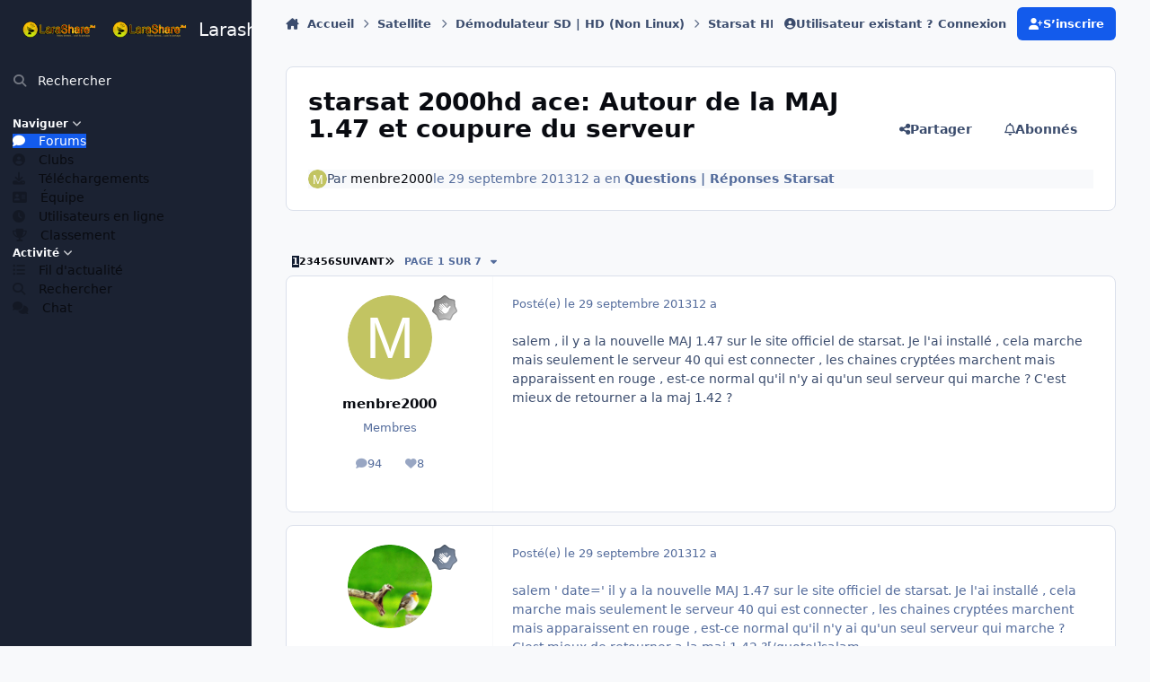

--- FILE ---
content_type: text/html;charset=UTF-8
request_url: https://larashare.net/topic/1968-starsat-2000hd-ace-autour-de-la-maj-147-et-coupure-du-serveur/
body_size: 38760
content:
<!DOCTYPE html>
<html lang="fr-FR" dir="ltr" 

data-ips-path="/topic/1968-starsat-2000hd-ace-autour-de-la-maj-147-et-coupure-du-serveur/"
data-ips-scheme='system'
data-ips-scheme-active='system'
data-ips-scheme-default='system'
data-ips-theme="1"
data-ips-scheme-toggle="true"


    data-ips-guest


data-ips-theme-setting-change-scheme='1'
data-ips-theme-setting-link-panels='1'
data-ips-theme-setting-nav-bar-icons='0'
data-ips-theme-setting-mobile-icons-location='footer'
data-ips-theme-setting-mobile-footer-labels='1'
data-ips-theme-setting-sticky-sidebar='1'
data-ips-theme-setting-flip-sidebar='0'

data-ips-layout='side'


	data-ips-setting-compact-richtext


>
	<head data-ips-hook="head">
		<meta charset="utf-8">
		<title data-ips-hook="title">starsat 2000hd ace:  Autour de la MAJ 1.47 et coupure du serveur - Questions | Réponses Starsat - Larashare</title>
		
		
		
		

	
	<script>(() => document.documentElement.setAttribute('data-ips-scheme', (window.matchMedia('(prefers-color-scheme:dark)').matches) ? 'dark':'light'))();</script>

		


	<script>
		(() => {
			function getCookie(n) {
				let v = `; ${document.cookie}`, parts = v.split(`; ${n}=`);
				if (parts.length === 2) return parts.pop().split(';').shift();
			}
			
			const s = getCookie('ips4_scheme_preference');
			if(!s || s === document.documentElement.getAttribute("data-ips-scheme-active")) return;
			if(s === "system"){
				document.documentElement.setAttribute('data-ips-scheme',(window.matchMedia('(prefers-color-scheme:dark)').matches)?'dark':'light');
			} else {
				document.documentElement.setAttribute("data-ips-scheme",s);
			}
			document.documentElement.setAttribute("data-ips-scheme-active",s);
		})();
	</script>

		
		
		
		
		


	<!--!Font Awesome Free 6 by @fontawesome - https://fontawesome.com License - https://fontawesome.com/license/free Copyright 2024 Fonticons, Inc.-->
	<link rel='stylesheet' href='//larashare.net/applications/core/interface/static/fontawesome/css/all.min.css?v=6.7.2'>



	<link rel='stylesheet' href='//larashare.net/static/css/core_global_framework_framework.css?v=e91dc93a031769661780'>

	<link rel='stylesheet' href='//larashare.net/static/css/core_global_flags.css?v=e91dc93a031769661780'>

	<link rel='stylesheet' href='//larashare.net/static/css/core_front_core.css?v=e91dc93a031769661780'>

	<link rel='stylesheet' href='https://larashare.net/uploads/css_built_1/chatbox_front_main.css?v=e91dc93a031769661780'>

	<link rel='stylesheet' href='https://larashare.net/uploads/css_built_1/videobox_front_videobox.css?v=e91dc93a031769661780'>

	<link rel='stylesheet' href='https://larashare.net/uploads/css_built_1/musicbox_front_musicbox.css?v=e91dc93a031769661780'>

	<link rel='stylesheet' href='//larashare.net/static/css/forums_front_forums.css?v=e91dc93a031769661780'>

	<link rel='stylesheet' href='//larashare.net/static/css/forums_front_topics.css?v=e91dc93a031769661780'>


<!-- Content Config CSS Properties -->
<style id="contentOptionsCSS">
    :root {
        --i-embed-max-width: 500px;
        --i-embed-default-width: 500px;
        --i-embed-media-max-width: 100%;
    }
</style>



	
	
	<style id="themeVariables">
		
			:root{

--chatbox_theme_mobile_menu: 0;
--set__i-logo--he: 60;
--set__logo-dark: url('https://larashare.net/uploads/set_resources_1/6d538d11ecfced46f459ee300b5e80ec_larashare_b66333.png');
--set__i-mobile-logo--he: 50;
--set__mobile-logo-light: url('https://larashare.net/uploads/set_resources_1/6d538d11ecfced46f459ee300b5e80ec_larashare_7fc395.png');
--set__mobile-logo-dark: url('https://larashare.net/uploads/set_resources_1/6d538d11ecfced46f459ee300b5e80ec_larashare_9da068.png');

}
		
	</style>

	
		<style id="themeCustomCSS">
			
		</style>
	

	


		



	<meta name="viewport" content="width=device-width, initial-scale=1, viewport-fit=cover">
	<meta name="apple-mobile-web-app-status-bar-style" content="black-translucent">
	
	
		
		
			<meta property="og:image" content="https://larashare.net/uploads/monthly_2025_12/192.png.c26b1f1140e908ceaebf2d10a0adcada.png">
		
	
	
		<meta name="twitter:card" content="summary_large_image">
	
	
	
		
			
				
					<meta property="og:title" content="starsat 2000hd ace:  Autour de la MAJ 1.47 et coupure du serveur">
				
			
		
	
		
			
				
					<meta property="og:type" content="website">
				
			
		
	
		
			
				
					<meta property="og:url" content="https://larashare.net/topic/1968-starsat-2000hd-ace-autour-de-la-maj-147-et-coupure-du-serveur/">
				
			
		
	
		
			
				
					<meta name="description" content="salem , il y a la nouvelle MAJ 1.47 sur le site officiel de starsat. Je l&#039;ai installé , cela marche mais seulement le serveur 40 qui est connecter , les chaines cryptées marchent mais apparaissent en rouge , est-ce normal qu&#039;il n&#039;y ai qu&#039;un seul serveur qui marche ? C&#039;est mieux de retourner a la ...">
				
			
		
	
		
			
				
					<meta property="og:description" content="salem , il y a la nouvelle MAJ 1.47 sur le site officiel de starsat. Je l&#039;ai installé , cela marche mais seulement le serveur 40 qui est connecter , les chaines cryptées marchent mais apparaissent en rouge , est-ce normal qu&#039;il n&#039;y ai qu&#039;un seul serveur qui marche ? C&#039;est mieux de retourner a la ...">
				
			
		
	
		
			
				
					<meta property="og:updated_time" content="2013-11-03T16:11:34Z">
				
			
		
	
		
			
				
					<meta property="og:site_name" content="Larashare">
				
			
		
	
		
			
				
					<meta property="og:locale" content="fr_FR">
				
			
		
	
	
		
			<link rel="next" href="https://larashare.net/topic/1968-starsat-2000hd-ace-autour-de-la-maj-147-et-coupure-du-serveur/page/2/">
		
	
		
			<link rel="last" href="https://larashare.net/topic/1968-starsat-2000hd-ace-autour-de-la-maj-147-et-coupure-du-serveur/page/7/">
		
	
		
			<link rel="canonical" href="https://larashare.net/topic/1968-starsat-2000hd-ace-autour-de-la-maj-147-et-coupure-du-serveur/">
		
	
	
	
	
	
	<link rel="manifest" href="https://larashare.net/manifest.webmanifest/">
	
		<meta name="theme-color" content="#000000">
	
	

	
	
		
	
		
	
		
	
		
	
		
	
		
	
		
	
		
	
		
	
		
	
		
	
		
	
		
	
		
	
		
	
		
	
		
	
		
	
		
	
		
	
		
	
		
	
		
	
		
			<link rel="apple-touch-icon" href="https://larashare.net/uploads/monthly_2025_12/apple-touch-icon-180x180.png?v=1766705015">
		
	

	
	


		

	
	<link rel='icon' href='https://larashare.net/uploads/monthly_2025_12/192.png' type="image/png">

	</head>
	<body data-ips-hook="body" class="ipsApp ipsApp_front " data-contentClass="IPS\forums\Topic" data-controller="core.front.core.app" data-pageApp="forums" data-pageLocation="front" data-pageModule="forums" data-pageController="topic" data-id="1968" >
		<a href="#ipsLayout__main" class="ipsSkipToContent">Aller au contenu</a>
		
		
		

<i-pull-to-refresh aria-hidden="true">
	<div class="iPullToRefresh"></div>
</i-pull-to-refresh>
		


	<i-pwa-install id="ipsPwaInstall">
		
		
			
		
			
		
			
		
			
		
			
		
			
		
			
		
			
		
			
		
			
		
			
		
			
		
			
		
			
		
			
		
			
		
			
		
			
		
			
		
			
		
			
		
			
		
			
		
			
				<img src="https://larashare.net/uploads/monthly_2025_12/apple-touch-icon-180x180.png" alt="" width="180" height="180" class="iPwaInstall__icon">
			
		
		<div class="iPwaInstall__content">
			<div class="iPwaInstall__title">Voir dans l'application</div>
			<p class="iPwaInstall__desc">Une meilleure façon de naviguer. <strong>En savoir plus</strong>.</p>
		</div>
		<button type="button" class="iPwaInstall__learnMore" popovertarget="iPwaInstall__learnPopover">Learn more</button>
		<button type="button" class="iPwaInstall__dismiss" id="iPwaInstall__dismiss"><span aria-hidden="true">&times;</span><span class="ipsInvisible">Dismiss</span></button>
	</i-pwa-install>
	
	<i-card popover id="iPwaInstall__learnPopover">
		<button class="iCardDismiss" type="button" tabindex="-1" popovertarget="iPwaInstall__learnPopover" popovertargetaction="hide">Fermer</button>
		<div class="iCard">
			<div class="iCard__content iPwaInstallPopover">
				<div class="i-flex i-gap_2">
					
						
					
						
					
						
					
						
					
						
					
						
					
						
					
						
					
						
					
						
					
						
					
						
					
						
					
						
					
						
					
						
					
						
					
						
					
						
					
						
					
						
					
						
					
						
					
						
							<img src="https://larashare.net/uploads/monthly_2025_12/apple-touch-icon-180x180.png" alt="" width="180" height="180" class="iPwaInstallPopover__icon">
						
					
					<div class="i-flex_11 i-align-self_center">
						<div class="i-font-weight_700 i-color_hard">Larashare</div>
						<p>Une application plein écran sur votre écran d'accueil avec notifications push, badges et plus encore.</p>
					</div>
				</div>

				<div class="iPwaInstallPopover__ios">
					<div class="iPwaInstallPopover__title">
						<svg xmlns="http://www.w3.org/2000/svg" viewBox="0 0 384 512"><path d="M318.7 268.7c-.2-36.7 16.4-64.4 50-84.8-18.8-26.9-47.2-41.7-84.7-44.6-35.5-2.8-74.3 20.7-88.5 20.7-15 0-49.4-19.7-76.4-19.7C63.3 141.2 4 184.8 4 273.5q0 39.3 14.4 81.2c12.8 36.7 59 126.7 107.2 125.2 25.2-.6 43-17.9 75.8-17.9 31.8 0 48.3 17.9 76.4 17.9 48.6-.7 90.4-82.5 102.6-119.3-65.2-30.7-61.7-90-61.7-91.9zm-56.6-164.2c27.3-32.4 24.8-61.9 24-72.5-24.1 1.4-52 16.4-67.9 34.9-17.5 19.8-27.8 44.3-25.6 71.9 26.1 2 49.9-11.4 69.5-34.3z"/></svg>
						<span>Pour installer cette application sur iOS et iPadOS</span>
					</div>
					<ol class="ipsList ipsList--bullets i-color_soft i-margin-top_2">
						<li>Appuyez sur le <svg xmlns='http://www.w3.org/2000/svg' viewBox='0 0 416 550.4' class='iPwaInstallPopover__svg'><path d='M292.8 129.6 208 44.8l-84.8 84.8-22.4-22.4L208 0l107.2 107.2-22.4 22.4Z'/><path d='M192 22.4h32v336h-32v-336Z'/><path d='M368 550.4H48c-27.2 0-48-20.8-48-48v-288c0-27.2 20.8-48 48-48h112v32H48c-9.6 0-16 6.4-16 16v288c0 9.6 6.4 16 16 16h320c9.6 0 16-6.4 16-16v-288c0-9.6-6.4-16-16-16H256v-32h112c27.2 0 48 20.8 48 48v288c0 27.2-20.8 48-48 48Z'/></svg> l'icône Partager dans Safari.</li>
						<li>Faites défiler le menu et appuyez sur <strong>Sur l'écran d'accueil</strong>.</li>
						<li>Appuyez sur <strong>Ajouter</strong> dans le coin supérieur droit.</li>
					</ol>
				</div>
				<div class="iPwaInstallPopover__android">
					<div class="iPwaInstallPopover__title">
						<svg xmlns="http://www.w3.org/2000/svg" viewBox="0 0 576 512"><path d="M420.6 301.9a24 24 0 1 1 24-24 24 24 0 0 1 -24 24m-265.1 0a24 24 0 1 1 24-24 24 24 0 0 1 -24 24m273.7-144.5 47.9-83a10 10 0 1 0 -17.3-10h0l-48.5 84.1a301.3 301.3 0 0 0 -246.6 0L116.2 64.5a10 10 0 1 0 -17.3 10h0l47.9 83C64.5 202.2 8.2 285.6 0 384H576c-8.2-98.5-64.5-181.8-146.9-226.6"/></svg>
						<span>Pour installer cette application sur Android</span>
					</div>
					<ol class="ipsList ipsList--bullets i-color_soft i-margin-top_2">
						<li>Appuyez sur le menu à trois points (⋮) dans le coin supérieur droit du navigateur.</li>
						<li>Tap <strong>Add to Home screen</strong> or <strong>Install app</strong>.</li>
						<li>Confirm by tapping <strong>Install</strong>.</li>
					</ol>
				</div>
			</div>
		</div>
	</i-card>

		
		<div class="ipsLayout" id="ipsLayout" data-ips-hook="layout">
			
				
					
<div class="ipsNavPanel" data-ips-hook="navigationPanel">
	
<a href="https://larashare.net/" data-ips-hook="logo" class="ipsLogo ipsLogo--side" accesskey="1">
	
		

    
    
    
    <picture class='ipsLogo__image ipsLogo__image--light'>
        <source srcset="[data-uri]" media="(max-width: 979px)">
        <img src="https://larashare.net/uploads/monthly_2025_12/original.png.312a03989892970d9d962e1547474248.png"   alt='Larashare' data-ips-theme-image='logo-light'>
    </picture>

		

    
    
    
    <picture class='ipsLogo__image ipsLogo__image--dark'>
        <source srcset="[data-uri]" media="(max-width: 979px)">
        <img src="https://larashare.net/uploads/set_resources_1/6d538d11ecfced46f459ee300b5e80ec_larashare_b66333.png" width="330" height="60" alt='Larashare' data-ips-theme-image='logo-dark'>
    </picture>

	
  	<div class="ipsLogo__text">
		<span class="ipsLogo__name" data-ips-theme-text="set__i-logo-text">Larashare</span>
		
			<span class="ipsLogo__slogan" data-ips-theme-text="set__i-logo-slogan"></span>
		
	</div>
</a>
	<nav class="ipsNavPanel__scroll" data-controller="core.front.core.navigationPanel">
		
<ul class="ipsNavPanel__nav" data-ips-hook="navigationColumn">
	
		<li>
			
			<div>
				<button class="ipsNavPanel__search" popovertarget="ipsSearchDialog" type="button"><span class="ipsNavPanel__icon" aria-hidden="true"><i class="fa-ips fa-ips--nav-panel"></i></span>Rechercher</button>
			</div>
		</li>
	
	

	
		
		
			
		
		<li aria-current="page"  data-navapp="core" data-ips-hook="navColumnItem">
			
			
				
					<details open data-action="collapseLinks" data-id="1">
						<summary>
							<span class="ipsNavPanel__icon" aria-hidden="true">
								
									<i class="fa-solid" style="--icon:'\f1c5'"></i>
								
							</span>
							<span>Naviguer</span>
							<i class="fa-solid fa-angle-down ipsNavPanel__toggle-list"></i>
						</summary>
						<i-details-content>
							<ul id="elNavSecondary_1">
								

	
		
		
			
		
		<li aria-current="page"  data-navapp="forums" data-ips-hook="navColumnItem">
			
			
				
					<a href="https://larashare.net"  data-navitem-id="10">
						<span class="ipsNavPanel__icon" aria-hidden="true">
							
								<i class="fa-solid" style="--icon:'\f075'"></i>
							
						</span>
						<span>Forums</span>
					</a>
				
			
		</li>
	

	
		
		
		<li  data-navapp="core" data-ips-hook="navColumnItem">
			
			
				
					<a href="https://larashare.net/clubs/"  data-navitem-id="3">
						<span class="ipsNavPanel__icon" aria-hidden="true">
							
								<i class="fa-solid" style="--icon:'\f2bd'"></i>
							
						</span>
						<span>Clubs</span>
					</a>
				
			
		</li>
	

	
		
		
		<li  data-navapp="downloads" data-ips-hook="navColumnItem">
			
			
				
					<a href="https://larashare.net/files/"  data-navitem-id="32">
						<span class="ipsNavPanel__icon" aria-hidden="true">
							
								<i class="fa-solid" style="--icon:'\f019'"></i>
							
						</span>
						<span>Téléchargements</span>
					</a>
				
			
		</li>
	

	

	
		
		
		<li  data-navapp="core" data-ips-hook="navColumnItem">
			
			
				
					<a href="https://larashare.net/staff/"  data-navitem-id="34">
						<span class="ipsNavPanel__icon" aria-hidden="true">
							
								<i class="fa-solid" style="--icon:'\f2bb'"></i>
							
						</span>
						<span>Équipe</span>
					</a>
				
			
		</li>
	

	
		
		
		<li  data-navapp="core" data-ips-hook="navColumnItem">
			
			
				
					<a href="https://larashare.net/online/"  data-navitem-id="35">
						<span class="ipsNavPanel__icon" aria-hidden="true">
							
								<i class="fa-solid" style="--icon:'\f017'"></i>
							
						</span>
						<span>Utilisateurs en ligne</span>
					</a>
				
			
		</li>
	

	
		
		
		<li  data-navapp="core" data-ips-hook="navColumnItem">
			
			
				
					<a href="https://larashare.net/leaderboard/"  data-navitem-id="36">
						<span class="ipsNavPanel__icon" aria-hidden="true">
							
								<i class="fa-solid" style="--icon:'\f091'"></i>
							
						</span>
						<span>Classement</span>
					</a>
				
			
		</li>
	

							</ul>
						</i-details-content>
					</details>
				
			
		</li>
	

	
		
		
		<li  data-navapp="core" data-ips-hook="navColumnItem">
			
			
				
					<details open data-action="collapseLinks" data-id="2">
						<summary>
							<span class="ipsNavPanel__icon" aria-hidden="true">
								
									<i class="fa-solid" style="--icon:'\f1c5'"></i>
								
							</span>
							<span>Activité</span>
							<i class="fa-solid fa-angle-down ipsNavPanel__toggle-list"></i>
						</summary>
						<i-details-content>
							<ul id="elNavSecondary_2">
								

	
		
		
		<li  data-navapp="core" data-ips-hook="navColumnItem">
			
			
				
					<a href="https://larashare.net/discover/"  data-navitem-id="4">
						<span class="ipsNavPanel__icon" aria-hidden="true">
							
								<i class="fa-solid" style="--icon:'\f0ca'"></i>
							
						</span>
						<span>Fil d'actualité</span>
					</a>
				
			
		</li>
	

	

	

	

	
		
		
		<li  data-navapp="core" data-ips-hook="navColumnItem">
			
			
				
					<a href="https://larashare.net/search/"  data-navitem-id="8">
						<span class="ipsNavPanel__icon" aria-hidden="true">
							
								<i class="fa-solid" style="--icon:'\f002'"></i>
							
						</span>
						<span>Rechercher</span>
					</a>
				
			
		</li>
	

							</ul>
						</i-details-content>
					</details>
				
			
		</li>
	

	

	

	

	
		
		
		<li  data-navapp="chatbox" data-ips-hook="navColumnItem">
			
			
				
					<a href="https://larashare.net/chatbox/"  data-navitem-id="37">
						<span class="ipsNavPanel__icon" aria-hidden="true">
							
								<i class="fa-solid" style="--icon:'\f086'"></i>
							
						</span>
						<span>Chat</span>
					</a>
				
			
		</li>
	

</ul>
	</nav>
</div>

<script>
	(() => {
		const pos = sessionStorage.getItem('navigationPanelScroll');
		if(!pos) return;
		document.querySelector('[data-controller="core.front.core.navigationPanel"]').scrollTop = pos;
	})();
</script>
				
			
			<div class="ipsLayout__app" data-ips-hook="app">
				
				<div data-ips-hook="mobileHeader" class="ipsMobileHeader ipsResponsive_header--mobile">
					
<a href="https://larashare.net/" data-ips-hook="logo" class="ipsLogo ipsLogo--mobile" accesskey="1">
	
		

    
    
    
    <picture class='ipsLogo__image ipsLogo__image--light'>
        <source srcset="[data-uri]" media="(min-width: 980px)">
        <img src="https://larashare.net/uploads/set_resources_1/6d538d11ecfced46f459ee300b5e80ec_larashare_7fc395.png" width="330" height="60" alt='Larashare' data-ips-theme-image='mobile-logo-light'>
    </picture>

		

    
    
    
    <picture class='ipsLogo__image ipsLogo__image--dark'>
        <source srcset="[data-uri]" media="(min-width: 980px)">
        <img src="https://larashare.net/uploads/set_resources_1/6d538d11ecfced46f459ee300b5e80ec_larashare_9da068.png" width="330" height="60" alt='Larashare' data-ips-theme-image='mobile-logo-dark'>
    </picture>

	
  	<div class="ipsLogo__text">
		<span class="ipsLogo__name" data-ips-theme-text="set__i-logo-text">Larashare</span>
		
			<span class="ipsLogo__slogan" data-ips-theme-text="set__i-logo-slogan"></span>
		
	</div>
</a>
					
<ul data-ips-hook="mobileNavHeader" class="ipsMobileNavIcons ipsResponsive_header--mobile">
	
		<li data-el="guest">
			<button type="button" class="ipsMobileNavIcons__button ipsMobileNavIcons__button--primary" popovertarget="ipsOffCanvas--guest">
				<span>Se connecter</span>
			</button>
		</li>
	
	
	
		
	
    
	
	



<!--CT: Mobile-->
<ips:template parameters="" />

<style>
  .cc-schemeMenu{display:inline-flex;align-items:center;margin-left:8px}
  .cc-schemeMenu .cc-trigger{
    width:32px;height:32px;display:inline-flex;align-items:center;justify-content:center;
    border-radius:9999px;color:inherit;text-decoration:none;outline:0;
    transition:background .15s,opacity .15s;opacity:.85
  }
  .cc-schemeMenu .cc-trigger:hover,
  .cc-schemeMenu .cc-trigger:focus-visible{background:rgba(0,0,0,.08);opacity:1}
  [data-ips-scheme="dark"] .cc-schemeMenu .cc-trigger:hover,
  [data-ips-scheme="dark"] .cc-schemeMenu .cc-trigger:focus-visible{background:rgba(255,255,255,.08)}
  .cc-schemeMenu i{font-size:16px;line-height:1}
  .cc-schemeMenu .ipsMenu_list i{margin-right:.5rem}

  /* slightly tighter on phones */
  @media (max-width:768px){
    .cc-schemeMenu .cc-trigger{width:30px;height:30px;margin-left:6px}
    .cc-schemeMenu i{font-size:15px}
  }
</style>

<span class="cc-schemeMenu">
  <a href="#"
     id="ccSchemeMenu"
     class="cc-trigger"
     data-ipstooltip
     title="Theme"
     aria-label="Theme"
     aria-haspopup="menu"
     aria-expanded="false"
     data-ipsMenu
     data-ipsMenu-closeOnClick="true">
    <!-- neutral theme icon -->
    <i class="fa-solid fa-circle-half-stroke" aria-hidden="true"></i>
  </a>

  <div class="ipsMenu ipsHide" id="ccSchemeMenu_menu">
    <ul class="ipsMenu_list ipsColorSchemeChanger" data-controller="core.front.core.colorScheme">
      <li class="ipsMenu_item">
        <a href="#" data-ips-prefers-color-scheme="light">
          <i class="fa-regular fa-lightbulb"></i> Light
        </a>
      </li>
      <li class="ipsMenu_item">
        <a href="#" data-ips-prefers-color-scheme="dark">
          <i class="fa-regular fa-moon"></i> Dark
        </a>
      </li>
      <li class="ipsMenu_item">
        <a href="#" data-ips-prefers-color-scheme="system">
          <i class="fa-solid fa-circle-half-stroke"></i> System
        </a>
      </li>
    </ul>
  </div>
</span>

</ul>
				</div>
				
				


				
					
<nav class="ipsBreadcrumb ipsBreadcrumb--mobile ipsResponsive_header--mobile" aria-label="Breadcrumbs" >
	<ol itemscope itemtype="https://schema.org/BreadcrumbList" class="ipsBreadcrumb__list">
		<li itemprop="itemListElement" itemscope itemtype="https://schema.org/ListItem">
			<a title="Accueil" href="https://larashare.net/" itemprop="item">
				<i class="fa-solid fa-house-chimney"></i> <span itemprop="name">Accueil</span>
			</a>
			<meta itemprop="position" content="1">
		</li>
		
		
		
			
				<li itemprop="itemListElement" itemscope itemtype="https://schema.org/ListItem">
					<a href="https://larashare.net/forum/62-satellite/" itemprop="item">
						<span itemprop="name">Satellite </span>
					</a>
					<meta itemprop="position" content="2">
				</li>
			
			
		
			
				<li itemprop="itemListElement" itemscope itemtype="https://schema.org/ListItem">
					<a href="https://larashare.net/forum/69-d%C3%A9modulateur-sd-hd-non-linux/" itemprop="item">
						<span itemprop="name">Démodulateur SD | HD (Non Linux) </span>
					</a>
					<meta itemprop="position" content="3">
				</li>
			
			
		
			
				<li itemprop="itemListElement" itemscope itemtype="https://schema.org/ListItem">
					<a href="https://larashare.net/forum/60-starsat-hd/" itemprop="item">
						<span itemprop="name">Starsat HD </span>
					</a>
					<meta itemprop="position" content="4">
				</li>
			
			
		
			
				<li itemprop="itemListElement" itemscope itemtype="https://schema.org/ListItem">
					<a href="https://larashare.net/forum/16-questions-r%C3%A9ponses-starsat/" itemprop="item">
						<span itemprop="name">Questions | Réponses Starsat </span>
					</a>
					<meta itemprop="position" content="5">
				</li>
			
			
		
			
				<li aria-current="location" itemprop="itemListElement" itemscope itemtype="https://schema.org/ListItem">
					<span itemprop="name">starsat 2000hd ace:  Autour de la MAJ 1.47 et coupure du serveur</span>
					<meta itemprop="position" content="6">
				</li>
			
			
		
	</ol>
	<ul class="ipsBreadcrumb__feed" data-ips-hook="feed">
		
		<li >
			<a data-action="defaultStream" href="https://larashare.net/discover/" ><i class="fa-regular fa-file-lines"></i> <span data-role="defaultStreamName">Fil d'actualité</span></a>
		</li>
	</ul>
</nav>
				
				
					
						<div class="ipsNavPanelBreadcrumbs ipsResponsive_header--desktop" data-ips-hook="navPanelBreadcrumbs">
							<div class="ipsWidth ipsHeader__align">
								
<nav class="ipsBreadcrumb ipsBreadcrumb--top " aria-label="Breadcrumbs" >
	<ol itemscope itemtype="https://schema.org/BreadcrumbList" class="ipsBreadcrumb__list">
		<li itemprop="itemListElement" itemscope itemtype="https://schema.org/ListItem">
			<a title="Accueil" href="https://larashare.net/" itemprop="item">
				<i class="fa-solid fa-house-chimney"></i> <span itemprop="name">Accueil</span>
			</a>
			<meta itemprop="position" content="1">
		</li>
		
		
		
			
				<li itemprop="itemListElement" itemscope itemtype="https://schema.org/ListItem">
					<a href="https://larashare.net/forum/62-satellite/" itemprop="item">
						<span itemprop="name">Satellite </span>
					</a>
					<meta itemprop="position" content="2">
				</li>
			
			
		
			
				<li itemprop="itemListElement" itemscope itemtype="https://schema.org/ListItem">
					<a href="https://larashare.net/forum/69-d%C3%A9modulateur-sd-hd-non-linux/" itemprop="item">
						<span itemprop="name">Démodulateur SD | HD (Non Linux) </span>
					</a>
					<meta itemprop="position" content="3">
				</li>
			
			
		
			
				<li itemprop="itemListElement" itemscope itemtype="https://schema.org/ListItem">
					<a href="https://larashare.net/forum/60-starsat-hd/" itemprop="item">
						<span itemprop="name">Starsat HD </span>
					</a>
					<meta itemprop="position" content="4">
				</li>
			
			
		
			
				<li itemprop="itemListElement" itemscope itemtype="https://schema.org/ListItem">
					<a href="https://larashare.net/forum/16-questions-r%C3%A9ponses-starsat/" itemprop="item">
						<span itemprop="name">Questions | Réponses Starsat </span>
					</a>
					<meta itemprop="position" content="5">
				</li>
			
			
		
			
				<li aria-current="location" itemprop="itemListElement" itemscope itemtype="https://schema.org/ListItem">
					<span itemprop="name">starsat 2000hd ace:  Autour de la MAJ 1.47 et coupure du serveur</span>
					<meta itemprop="position" content="6">
				</li>
			
			
		
	</ol>
	<ul class="ipsBreadcrumb__feed" data-ips-hook="feed">
		
		<li >
			<a data-action="defaultStream" href="https://larashare.net/discover/" ><i class="fa-regular fa-file-lines"></i> <span data-role="defaultStreamName">Fil d'actualité</span></a>
		</li>
	</ul>
</nav>
								

	<ul id="elUserNav" data-ips-hook="userBarGuest" class="ipsUserNav ipsUserNav--guest">
        
		
        
        
        
            
            <li id="elSignInLink" data-el="sign-in">
                <button type="button" id="elUserSignIn" popovertarget="elUserSignIn_menu" class="ipsUserNav__link">
                	<i class="fa-solid fa-circle-user"></i>
                	<span class="ipsUserNav__text">Utilisateur existant ? Connexion</span>
                </button>                
                
<i-dropdown popover id="elUserSignIn_menu">
	<div class="iDropdown">
		<form accept-charset='utf-8' method='post' action='https://larashare.net/login/'>
			<input type="hidden" name="csrfKey" value="37e5dd53f39ceeaeb0cfad775be56a1e">
			<input type="hidden" name="ref" value="aHR0cHM6Ly9sYXJhc2hhcmUubmV0L3RvcGljLzE5Njgtc3RhcnNhdC0yMDAwaGQtYWNlLWF1dG91ci1kZS1sYS1tYWotMTQ3LWV0LWNvdXB1cmUtZHUtc2VydmV1ci8=">
			<div data-role="loginForm">
				
				
				
					
<div class="">
	<h4 class="ipsTitle ipsTitle--h3 i-padding_2 i-padding-bottom_0 i-color_hard">Connexion</h4>
	<ul class='ipsForm ipsForm--vertical ipsForm--login-popup'>
		<li class="ipsFieldRow ipsFieldRow--noLabel ipsFieldRow--fullWidth">
			<label class="ipsFieldRow__label" for="login_popup_email">Adresse de courriel</label>
			<div class="ipsFieldRow__content">
                <input type="email" class='ipsInput ipsInput--text' placeholder="Adresse de courriel" name="auth" autocomplete="email" id='login_popup_email'>
			</div>
		</li>
		<li class="ipsFieldRow ipsFieldRow--noLabel ipsFieldRow--fullWidth">
			<label class="ipsFieldRow__label" for="login_popup_password">Mot de passe</label>
			<div class="ipsFieldRow__content">
				<input type="password" class='ipsInput ipsInput--text' placeholder="Mot de passe" name="password" autocomplete="current-password" id='login_popup_password'>
			</div>
		</li>
		<li class="ipsFieldRow ipsFieldRow--checkbox">
			<input type="checkbox" name="remember_me" id="remember_me_checkbox_popup" value="1" checked class="ipsInput ipsInput--toggle">
			<div class="ipsFieldRow__content">
				<label class="ipsFieldRow__label" for="remember_me_checkbox_popup">Se souvenir de moi</label>
				<div class="ipsFieldRow__desc">Non recommandé sur les ordinateurs partagés</div>
			</div>
		</li>
		<li class="ipsSubmitRow">
			<button type="submit" name="_processLogin" value="usernamepassword" class="ipsButton ipsButton--primary i-width_100p">Connexion</button>
			
				<p class="i-color_soft i-link-color_inherit i-font-weight_500 i-font-size_-1 i-margin-top_2">
					
						<a href='https://larashare.net/lostpassword/' data-ipsDialog data-ipsDialog-title='Mot de passe oublié ?'>
					
					Mot de passe oublié ?</a>
				</p>
			
		</li>
	</ul>
</div>
				
			</div>
		</form>
	</div>
</i-dropdown>
            </li>
            
        
		
			<li data-el="sign-up">
				
					<a href="https://larashare.net/register/" class="ipsUserNav__link ipsUserNav__link--sign-up"  id="elRegisterButton">
						<i class="fa-solid fa-user-plus"></i>
						<span class="ipsUserNav__text">S’inscrire</span>
					</a>
				
			</li>
		
		
	</ul>

							</div>
						</div>
					
				
				<main data-ips-hook="main" class="ipsLayout__main" id="ipsLayout__main" tabindex="-1">
					<div class="ipsWidth ipsWidth--main-content">
						<div class="ipsContentWrap">
							
							

							<div class="ipsLayout__columns">
								<section data-ips-hook="primaryColumn" class="ipsLayout__primary-column">
									
									
									
                                    
									

	





    
    

									




<!-- Start #ipsTopicView -->
<div class="ipsBlockSpacer" id="ipsTopicView" data-ips-topic-ui="traditional" data-ips-topic-first-page="true" data-ips-topic-comments="all">




<div class="ipsBox ipsBox--topicHeader ipsPull">
	<header class="ipsPageHeader">
		<div class="ipsPageHeader__row">
			<div data-ips-hook="header" class="ipsPageHeader__primary">
				<div class="ipsPageHeader__title">
					
						<h1 data-ips-hook="title">starsat 2000hd ace:  Autour de la MAJ 1.47 et coupure du serveur</h1>
					
					<div data-ips-hook="badges" class="ipsBadges">
						
					</div>
				</div>
				
				
			</div>
			
				<ul data-ips-hook="topicHeaderButtons" class="ipsButtons">
					
						<li>


    <button type="button" id="elShareItem_1019048309" popovertarget="elShareItem_1019048309_menu" class='ipsButton ipsButton--share ipsButton--inherit '>
        <i class='fa-solid fa-share-nodes'></i><span class="ipsButton__label">Partager</span>
    </button>
    <i-dropdown popover id="elShareItem_1019048309_menu" data-controller="core.front.core.sharelink">
        <div class="iDropdown">
            <div class='i-padding_2'>
                
                
                <button type="button" class="ipsPageActions__mainLink" data-ipscopy data-ipscopy-flashmessage data-ipscopy-text="https://larashare.net/topic/1968-starsat-2000hd-ace-autour-de-la-maj-147-et-coupure-du-serveur/" data-ipstooltip title='Copy Link to Clipboard'><i class="fa-regular fa-copy"></i> https://larashare.net/topic/1968-starsat-2000hd-ace-autour-de-la-maj-147-et-coupure-du-serveur/</button>
                <ul class='ipsList ipsList--inline i-justify-content_center i-gap_1 i-margin-top_2'>
                    
                        <li>
<a href="https://bsky.app/intent/compose?text=starsat+2000hd+ace%3A++Autour+de+la+MAJ+1.47+et+coupure+du+serveur%20-%20https%3A%2F%2Flarashare.net%2Ftopic%2F1968-starsat-2000hd-ace-autour-de-la-maj-147-et-coupure-du-serveur%2F" class="ipsShareLink ipsShareLink--bluesky" target="_blank" data-role="shareLink" title='Share on Bluesky' data-ipsTooltip rel='nofollow noopener'>
    <i class="fa-brands fa-bluesky"></i>
</a></li>
                    
                        <li>
<a href="https://www.facebook.com/sharer/sharer.php?u=https%3A%2F%2Flarashare.net%2Ftopic%2F1968-starsat-2000hd-ace-autour-de-la-maj-147-et-coupure-du-serveur%2F" class="ipsShareLink ipsShareLink--facebook" target="_blank" data-role="shareLink" title='Partager sur Facebook' data-ipsTooltip rel='noopener nofollow'>
	<i class="fa-brands fa-facebook"></i>
</a></li>
                    
                        <li>
<a href="https://www.reddit.com/submit?url=https%3A%2F%2Flarashare.net%2Ftopic%2F1968-starsat-2000hd-ace-autour-de-la-maj-147-et-coupure-du-serveur%2F&amp;title=starsat+2000hd+ace%3A++Autour+de+la+MAJ+1.47+et+coupure+du+serveur" rel="nofollow noopener" class="ipsShareLink ipsShareLink--reddit" target="_blank" title='Partager sur Reddit' data-ipsTooltip>
	<i class="fa-brands fa-reddit"></i>
</a></li>
                    
                </ul>
                
                    <button class='ipsHide ipsButton ipsButton--small ipsButton--inherit ipsButton--wide i-margin-top_2' data-controller='core.front.core.webshare' data-role='webShare' data-webShareTitle='starsat 2000hd ace:  Autour de la MAJ 1.47 et coupure du serveur' data-webShareText='starsat 2000hd ace:  Autour de la MAJ 1.47 et coupure du serveur' data-webShareUrl='https://larashare.net/topic/1968-starsat-2000hd-ace-autour-de-la-maj-147-et-coupure-du-serveur/'>Plus d'options de partage...</button>
                
            </div>
        </div>
    </i-dropdown>
</li>
					
					
					<li>

<div data-followApp='forums' data-followArea='topic' data-followID='1968' data-controller='core.front.core.followButton'>
	

	<a data-ips-hook="guest" href="https://larashare.net/login/" rel="nofollow" class="ipsButton ipsButton--follow" data-role="followButton" data-ipstooltip title="Connectez-vous pour activer le suivi">
		<span>
			<i class="fa-regular fa-bell"></i>
			<span class="ipsButton__label">Abonnés</span>
		</span>
		
	</a>

</div></li>
				</ul>
			
		</div>
		
		
			<!-- PageHeader footer is only shown in traditional view -->
			<div class="ipsPageHeader__row ipsPageHeader__row--footer">
				<div class="ipsPageHeader__primary">
					<div class="ipsPhotoPanel ipsPhotoPanel--inline">
						


	<a data-ips-hook="userPhotoWithUrl" href="https://larashare.net/profile/177-menbre2000/" rel="nofollow" data-ipshover data-ipshover-width="370" data-ipshover-target="https://larashare.net/profile/177-menbre2000/?do=hovercard"  class="ipsUserPhoto ipsUserPhoto--fluid" title="Aller sur le profil de menbre2000" data-group="3" aria-hidden="true" tabindex="-1">
		<img src="data:image/svg+xml,%3Csvg%20xmlns%3D%22http%3A%2F%2Fwww.w3.org%2F2000%2Fsvg%22%20viewBox%3D%220%200%201024%201024%22%20style%3D%22background%3A%23c2c462%22%3E%3Cg%3E%3Ctext%20text-anchor%3D%22middle%22%20dy%3D%22.35em%22%20x%3D%22512%22%20y%3D%22512%22%20fill%3D%22%23ffffff%22%20font-size%3D%22700%22%20font-family%3D%22-apple-system%2C%20BlinkMacSystemFont%2C%20Roboto%2C%20Helvetica%2C%20Arial%2C%20sans-serif%22%3EM%3C%2Ftext%3E%3C%2Fg%3E%3C%2Fsvg%3E" alt="menbre2000" loading="lazy">
	</a>

						<div data-ips-hook="topicHeaderMetaData" class="ipsPhotoPanel__text">
							<div class="ipsPhotoPanel__primary">Par 


<a href='https://larashare.net/profile/177-menbre2000/' rel="nofollow" data-ipsHover data-ipsHover-width='370' data-ipsHover-target='https://larashare.net/profile/177-menbre2000/?do=hovercard&amp;referrer=https%253A%252F%252Flarashare.net%252Ftopic%252F1968-starsat-2000hd-ace-autour-de-la-maj-147-et-coupure-du-serveur%252F' title="Aller sur le profil de menbre2000" class="ipsUsername" translate="no">menbre2000</a></div>
							<div class="ipsPhotoPanel__secondary"><time datetime='2013-09-29T10:42:09Z' title='29/09/2013 10:42' data-short='12 a' class='ipsTime ipsTime--long'><span class='ipsTime__long'>le 29 septembre 2013</span><span class='ipsTime__short'>12 a</span></time> en <a href="https://larashare.net/forum/16-questions-r%C3%A9ponses-starsat/" class="i-font-weight_600">Questions | Réponses Starsat</a></div>
						</div>
					</div>
				</div>
				
			</div>
		
	</header>

	

</div>

<!-- Large topic warnings -->






<!-- These can be hidden on traditional first page using <div data-ips-hide="traditional-first"> -->


<!-- Content messages -->









<div class="i-flex i-flex-wrap_wrap-reverse i-align-items_center i-gap_3">

	<!-- All replies / Helpful Replies: This isn't shown on the first page, due to data-ips-hide="traditional-first" -->
	

	<!-- Start new topic, Reply to topic: Shown on all views -->
	<ul data-ips-hook="topicMainButtons" class="i-flex_11 ipsButtons ipsButtons--main">
		<li>
			
		</li>
		
		
	</ul>
</div>





<section data-controller='core.front.core.recommendedComments' data-url='https://larashare.net/topic/1968-starsat-2000hd-ace-autour-de-la-maj-147-et-coupure-du-serveur/?recommended=comments' class='ipsBox ipsBox--featuredComments ipsRecommendedComments ipsHide'>
	<div data-role="recommendedComments">
		<header class='ipsBox__header'>
			<h2>Featured Replies</h2>
			

<i-carousel-navigation class='ipsCarouselNav ' data-carousel='topic-featured-posts' >
	<button type="button" class='ipsCarouselNav__button' data-carousel-arrow='prev'><span class="ipsInvisible">Previous carousel slide</span><i class='fa-ips' aria-hidden='true'></i></button>
	<button type="button" class='ipsCarouselNav__button' data-carousel-arrow='next'><span class="ipsInvisible">Next carousel slide</span><i class='fa-ips' aria-hidden='true'></i></button>
</i-carousel-navigation>
		</header>
		
	</div>
</section>

<div id="comments" data-controller="core.front.core.commentFeed,forums.front.topic.view, core.front.core.ignoredComments" data-autopoll data-baseurl="https://larashare.net/topic/1968-starsat-2000hd-ace-autour-de-la-maj-147-et-coupure-du-serveur/"  data-feedid="forums-ips_forums_topic-1968" class="cTopic ipsBlockSpacer" data-follow-area-id="topic-1968">

	<div data-ips-hook="topicPostFeed" id="elPostFeed" class="ipsEntries ipsPull ipsEntries--topic" data-role="commentFeed" data-controller="core.front.core.moderation" >

		
			<div class="ipsButtonBar ipsButtonBar--top">
				
					<div class="ipsButtonBar__pagination">


	
	<ul class='ipsPagination ipsPagination--numerous' id='elPagination_1c71b3f38c513b83575031ad354dfc0e_1730825765' data-ipsPagination-seoPagination='true' data-pages='7' data-ipsPagination  data-ipsPagination-pages="7" data-ipsPagination-perPage='25'>
		
			
				<li class='ipsPagination__first ipsPagination__inactive'><a href='https://larashare.net/topic/1968-starsat-2000hd-ace-autour-de-la-maj-147-et-coupure-du-serveur/#comments' rel="first" data-page='1' data-ipsTooltip title='Première page'><i class='fa-solid fa-angles-left'></i></a></li>
				<li class='ipsPagination__prev ipsPagination__inactive'><a href='https://larashare.net/topic/1968-starsat-2000hd-ace-autour-de-la-maj-147-et-coupure-du-serveur/#comments' rel="prev" data-page='0' data-ipsTooltip title='Page précédente'>Précédent</a></li>
			
			<li class='ipsPagination__page ipsPagination__active'><a href='https://larashare.net/topic/1968-starsat-2000hd-ace-autour-de-la-maj-147-et-coupure-du-serveur/#comments' data-page='1'>1</a></li>
			
				
					<li class='ipsPagination__page'><a href='https://larashare.net/topic/1968-starsat-2000hd-ace-autour-de-la-maj-147-et-coupure-du-serveur/page/2/#comments' data-page='2'>2</a></li>
				
					<li class='ipsPagination__page'><a href='https://larashare.net/topic/1968-starsat-2000hd-ace-autour-de-la-maj-147-et-coupure-du-serveur/page/3/#comments' data-page='3'>3</a></li>
				
					<li class='ipsPagination__page'><a href='https://larashare.net/topic/1968-starsat-2000hd-ace-autour-de-la-maj-147-et-coupure-du-serveur/page/4/#comments' data-page='4'>4</a></li>
				
					<li class='ipsPagination__page'><a href='https://larashare.net/topic/1968-starsat-2000hd-ace-autour-de-la-maj-147-et-coupure-du-serveur/page/5/#comments' data-page='5'>5</a></li>
				
					<li class='ipsPagination__page'><a href='https://larashare.net/topic/1968-starsat-2000hd-ace-autour-de-la-maj-147-et-coupure-du-serveur/page/6/#comments' data-page='6'>6</a></li>
				
				<li class='ipsPagination__next'><a href='https://larashare.net/topic/1968-starsat-2000hd-ace-autour-de-la-maj-147-et-coupure-du-serveur/page/2/#comments' rel="next" data-page='2' data-ipsTooltip title='Page suivante'>Suivant</a></li>
				<li class='ipsPagination__last'><a href='https://larashare.net/topic/1968-starsat-2000hd-ace-autour-de-la-maj-147-et-coupure-du-serveur/page/7/#comments' rel="last" data-page='7' data-ipsTooltip title='Dernière page'><i class='fa-solid fa-angles-right'></i></a></li>
			
			
				<li class='ipsPagination__pageJump'>
					<button type="button" id="elPagination_1c71b3f38c513b83575031ad354dfc0e_1730825765_jump" popovertarget="elPagination_1c71b3f38c513b83575031ad354dfc0e_1730825765_jump_menu">Page 1 sur 7 <i class='fa-solid fa-caret-down i-margin-start_icon'></i></button>
					<i-dropdown popover id="elPagination_1c71b3f38c513b83575031ad354dfc0e_1730825765_jump_menu">
						<div class="iDropdown">
							<form accept-charset='utf-8' method='post' action='https://larashare.net/topic/1968-starsat-2000hd-ace-autour-de-la-maj-147-et-coupure-du-serveur/#comments' data-role="pageJump" data-baseUrl='https://larashare.net/topic/1968-starsat-2000hd-ace-autour-de-la-maj-147-et-coupure-du-serveur/#comments' data-bypassValidation='true'>
								<ul class='i-flex i-gap_1 i-padding_2'>
									<input type='number' min='1' max='7' placeholder='Numéro de page: 1 - 7' class='ipsInput i-flex_11' name='page' inputmode="numeric" autofocus>
									<input type='submit' class='ipsButton ipsButton--primary' value='Aller'>
								</ul>
							</form>
						</div>
					</i-dropdown>
				</li>
			
		
	</ul>
</div>
				
				
			</div>
		
		<form action="https://larashare.net/topic/1968-starsat-2000hd-ace-autour-de-la-maj-147-et-coupure-du-serveur/?csrfKey=37e5dd53f39ceeaeb0cfad775be56a1e&amp;do=multimodComment" method="post" data-ipspageaction data-role="moderationTools">
			
			
				

					

					
					



<a id="findComment-2028"></a>
<div id="comment-2028"></div>
<article data-ips-hook="postWrapper" id="elComment_2028" class="
		ipsEntry js-ipsEntry  ipsEntry--post 
        
        
        
        
        
		"   data-ips-first-post>
	
		<aside data-ips-hook="topicAuthorColumn" class="ipsEntry__author-column">
			
			<div data-ips-hook="postUserPhoto" class="ipsAvatarStack">
				


	<a data-ips-hook="userPhotoWithUrl" href="https://larashare.net/profile/177-menbre2000/" rel="nofollow" data-ipshover data-ipshover-width="370" data-ipshover-target="https://larashare.net/profile/177-menbre2000/?do=hovercard"  class="ipsUserPhoto ipsUserPhoto--fluid" title="Aller sur le profil de menbre2000" data-group="3" aria-hidden="true" tabindex="-1">
		<img src="data:image/svg+xml,%3Csvg%20xmlns%3D%22http%3A%2F%2Fwww.w3.org%2F2000%2Fsvg%22%20viewBox%3D%220%200%201024%201024%22%20style%3D%22background%3A%23c2c462%22%3E%3Cg%3E%3Ctext%20text-anchor%3D%22middle%22%20dy%3D%22.35em%22%20x%3D%22512%22%20y%3D%22512%22%20fill%3D%22%23ffffff%22%20font-size%3D%22700%22%20font-family%3D%22-apple-system%2C%20BlinkMacSystemFont%2C%20Roboto%2C%20Helvetica%2C%20Arial%2C%20sans-serif%22%3EM%3C%2Ftext%3E%3C%2Fg%3E%3C%2Fsvg%3E" alt="menbre2000" loading="lazy">
	</a>

				
				
					
<img src='https://larashare.net/uploads/monthly_2025_12/1_Newbie.svg' loading="lazy" alt="Newbie" class="ipsAvatarStack__rank" data-ipsTooltip title="Rang: Newbie (1/14)">
								
			</div>
			<h3 data-ips-hook="postUsername" class="ipsEntry__username">
				
				


<a href='https://larashare.net/profile/177-menbre2000/' rel="nofollow" data-ipsHover data-ipsHover-width='370' data-ipsHover-target='https://larashare.net/profile/177-menbre2000/?do=hovercard&amp;referrer=https%253A%252F%252Flarashare.net%252Ftopic%252F1968-starsat-2000hd-ace-autour-de-la-maj-147-et-coupure-du-serveur%252F' title="Aller sur le profil de menbre2000" class="ipsUsername" translate="no">menbre2000</a>
				
			</h3>
			
				<div data-ips-hook="postUserGroup" class="ipsEntry__group">
					
						Membres
					
				</div>
			
			
			
				<ul data-ips-hook="postUserStats" class="ipsEntry__authorStats ipsEntry__authorStats--minimal">
					<li data-i-el="posts">
						
							<a href="https://larashare.net/profile/177-menbre2000/content/" rel="nofollow" title="Messages" data-ipstooltip>
								<i class="fa-solid fa-comment"></i>
								<span data-i-el="number">94</span>
								<span data-i-el="label">messages</span>
							</a>
						
					</li>
					
					
						<li data-ips-hook="postUserBadges" data-i-el="badges">
							<a href="https://larashare.net/profile/177-menbre2000/badges/" data-action="badgeLog" title="Badges">
								<i class="fa-solid fa-award"></i>
								<span data-i-el="number">0</span>
								<span data-i-el="label">Badges</span>
							</a>
						</li>
					
					
						<li data-ips-hook="postUserReputation" data-i-el="reputation">
							
								<span>
									<i class="fa-solid fa-heart"></i>
									<span data-i-el="number">8</span>
									<span data-i-el="label">Réputation</span>
								</span>
							
						</li>
					
				</ul>
				<ul data-ips-hook="postUserCustomFields" class="ipsEntry__authorFields">
					

				


<!--CT: postContainer-->

</ul>
			
			
		</aside>
	
	
<aside data-ips-hook="topicAuthorColumn" class="ipsEntry__header" data-feedid="forums-ips_forums_topic-1968">
	<div class="ipsEntry__header-align">

		<div class="ipsPhotoPanel">
			<!-- Avatar -->
			<div class="ipsAvatarStack" data-ips-hook="postUserPhoto">
				


	<a data-ips-hook="userPhotoWithUrl" href="https://larashare.net/profile/177-menbre2000/" rel="nofollow" data-ipshover data-ipshover-width="370" data-ipshover-target="https://larashare.net/profile/177-menbre2000/?do=hovercard"  class="ipsUserPhoto ipsUserPhoto--fluid" title="Aller sur le profil de menbre2000" data-group="3" aria-hidden="true" tabindex="-1">
		<img src="data:image/svg+xml,%3Csvg%20xmlns%3D%22http%3A%2F%2Fwww.w3.org%2F2000%2Fsvg%22%20viewBox%3D%220%200%201024%201024%22%20style%3D%22background%3A%23c2c462%22%3E%3Cg%3E%3Ctext%20text-anchor%3D%22middle%22%20dy%3D%22.35em%22%20x%3D%22512%22%20y%3D%22512%22%20fill%3D%22%23ffffff%22%20font-size%3D%22700%22%20font-family%3D%22-apple-system%2C%20BlinkMacSystemFont%2C%20Roboto%2C%20Helvetica%2C%20Arial%2C%20sans-serif%22%3EM%3C%2Ftext%3E%3C%2Fg%3E%3C%2Fsvg%3E" alt="menbre2000" loading="lazy">
	</a>

				
					
<img src='https://larashare.net/uploads/monthly_2025_12/1_Newbie.svg' loading="lazy" alt="Newbie" class="ipsAvatarStack__rank" data-ipsTooltip title="Rang: Newbie (1/14)">
				
				
			</div>
			<!-- Username -->
			<div class="ipsPhotoPanel__text">
				<h3 data-ips-hook="postUsername" class="ipsEntry__username">
					


<a href='https://larashare.net/profile/177-menbre2000/' rel="nofollow" data-ipsHover data-ipsHover-width='370' data-ipsHover-target='https://larashare.net/profile/177-menbre2000/?do=hovercard&amp;referrer=https%253A%252F%252Flarashare.net%252Ftopic%252F1968-starsat-2000hd-ace-autour-de-la-maj-147-et-coupure-du-serveur%252F' title="Aller sur le profil de menbre2000" class="ipsUsername" translate="no">menbre2000</a>
					
						<span class="ipsEntry__group">
							
								Membres
							
						</span>
					
					
				</h3>
				<p class="ipsPhotoPanel__secondary">
					Posté(e) <time datetime='2013-09-29T10:42:09Z' title='29/09/2013 10:42' data-short='12 a' class='ipsTime ipsTime--long'><span class='ipsTime__long'>le 29 septembre 2013</span><span class='ipsTime__short'>12 a</span></time>
				</p>
			</div>
		</div>

		<!-- Minimal badges -->
		<ul data-ips-hook="postBadgesSecondary" class="ipsBadges">
			
			
			
			
			
			
		</ul>

		

		

		
			<!-- Expand mini profile -->
			<button class="ipsEntry__topButton ipsEntry__topButton--profile" type="button" aria-controls="mini-profile-2028" aria-expanded="false" data-ipscontrols data-ipscontrols-src="https://larashare.net/?&amp;app=core&amp;module=system&amp;controller=ajax&amp;do=miniProfile&amp;authorId=177&amp;solvedCount=load" aria-label="Author stats" data-ipstooltip><i class="fa-solid fa-chevron-down" aria-hidden="true"></i></button>
		

        
<!-- Mini profile -->

	<div id='mini-profile-2028' data-ips-hidden-animation="slide-fade" hidden class="ipsEntry__profile-row ipsLoading ipsLoading--small">
        
            <ul class='ipsEntry__profile'></ul>
        
	</div>

	</div>
</aside>
	

<div id="comment-2028_wrap" data-controller="core.front.core.comment" data-feedid="forums-ips_forums_topic-1968" data-commentapp="forums" data-commenttype="forums" data-commentid="2028" data-quotedata="{&quot;userid&quot;:177,&quot;username&quot;:&quot;menbre2000&quot;,&quot;timestamp&quot;:1380451329,&quot;contentapp&quot;:&quot;forums&quot;,&quot;contenttype&quot;:&quot;forums&quot;,&quot;contentid&quot;:1968,&quot;contentclass&quot;:&quot;forums_Topic&quot;,&quot;contentcommentid&quot;:2028}" class="ipsEntry__content js-ipsEntry__content"   data-first-post="true" data-first-page="true" >
	<div class="ipsEntry__post">
		<div class="ipsEntry__meta">
			
				<span class="ipsEntry__date">Posté(e) <time datetime='2013-09-29T10:42:09Z' title='29/09/2013 10:42' data-short='12 a' class='ipsTime ipsTime--long'><span class='ipsTime__long'>le 29 septembre 2013</span><span class='ipsTime__short'>12 a</span></time></span>
			
			<!-- Traditional badges -->
			<ul data-ips-hook="postBadges" class="ipsBadges">
				
				
				
				
                
				
			</ul>
			
			
		</div>
		

		

		

		<!-- Post content -->
		<div data-ips-hook="postContent" class="ipsRichText ipsRichText--user" data-role="commentContent" data-controller="core.front.core.lightboxedImages">

			
			

				salem , il y a la nouvelle MAJ 1.47 sur le site officiel de starsat. Je l'ai installé , cela marche mais seulement le serveur 40 qui est connecter , les chaines cryptées marchent mais apparaissent en rouge , est-ce normal qu'il n'y ai qu'un seul serveur qui marche ? C'est mieux de retourner a la maj 1.42 ?

			

			
		</div>

		

	</div>
	
	
</div>
	
</article>

                    
                    
					
						<!-- If this is the first post in the traditional UI, show some of the extras/messages below it -->
						

						<!-- Show the All Replies / Most Helpful tabs -->
						
					
					
					

					
					
						








<div class="ipsBox ipsPull cTopicOverviewContainer ipsResponsive_hideDesktop ">
	<div class="cTopicOverview cTopicOverview--main" data-controller='forums.front.topic.activity'>

		<div class="cTopicOverview__content">
			<ul class='cTopicOverview__item cTopicOverview__item--stats'>
				
					<li>
						<span class="i-color_soft i-font-weight_500">Réponses</span>
						<span class="i-color_hard i-font-weight_700 i-font-size_3">172</span>
					</li>
				
				<li>
					<span class="i-color_soft i-font-weight_500">Vues</span>
					<span class="i-color_hard i-font-weight_700 i-font-size_3">7,7k</span>
				</li>
				<li>
					<span class="i-color_soft i-font-weight_500">Création</span>
					<span class="i-color_hard i-font-weight_700 i-font-size_3"><time datetime='2013-09-29T10:42:09Z' title='29/09/2013 10:42' data-short='12 a' class='ipsTime ipsTime--short'><span class='ipsTime__long'>12 a</span><span class='ipsTime__short'>12 a</span></time></span>
				</li>
				<li>
					<span class="i-color_soft i-font-weight_500">Dernière réponse</span>
					<span class="i-color_hard i-font-weight_700 i-font-size_3"><time datetime='2013-11-03T16:11:34Z' title='03/11/2013 16:11' data-short='12 a' class='ipsTime ipsTime--short'><span class='ipsTime__long'>12 a</span><span class='ipsTime__short'>12 a</span></time></span>
				</li>
			</ul>
			
			
			
				<div class='cTopicOverview__item cTopicOverview__item--topPosters'>
					<h4 class='cTopicOverview__title'>Meilleurs posteurs du sujet</h4>
					<ul class='cTopicOverview__dataList'>
						
							<li class="ipsPhotoPanel">
								


	<a data-ips-hook="userPhotoWithUrl" href="https://larashare.net/profile/463-nordine3/" rel="nofollow" data-ipshover data-ipshover-width="370" data-ipshover-target="https://larashare.net/profile/463-nordine3/?do=hovercard"  class="ipsUserPhoto ipsUserPhoto--fluid" title="Aller sur le profil de nordine3" data-group="3" aria-hidden="true" tabindex="-1">
		<img src="https://larashare.net/uploads/monthly_2025_12/462.thumb.jpg.1b4378167f80dbf678ab27b4774f93b3.jpg" alt="nordine3" loading="lazy">
	</a>

								<div class='ipsPhotoPanel__text'>
									<strong class='ipsPhotoPanel__primary i-color_hard'><a href='https://larashare.net/profile/463-nordine3/'>nordine3</a></strong>
									<span class='ipsPhotoPanel__secondary'>13 messages</span>
								</div>
							</li>
						
							<li class="ipsPhotoPanel">
								


	<a data-ips-hook="userPhotoWithUrl" href="https://larashare.net/profile/454-potarman/" rel="nofollow" data-ipshover data-ipshover-width="370" data-ipshover-target="https://larashare.net/profile/454-potarman/?do=hovercard"  class="ipsUserPhoto ipsUserPhoto--fluid" title="Aller sur le profil de potarman" data-group="3" aria-hidden="true" tabindex="-1">
		<img src="https://larashare.net/uploads/monthly_2025_12/453.thumb.jpg.124e60242dacde62369cc8cf03c5f672.jpg" alt="potarman" loading="lazy">
	</a>

								<div class='ipsPhotoPanel__text'>
									<strong class='ipsPhotoPanel__primary i-color_hard'><a href='https://larashare.net/profile/454-potarman/'>potarman</a></strong>
									<span class='ipsPhotoPanel__secondary'>12 messages</span>
								</div>
							</li>
						
							<li class="ipsPhotoPanel">
								


	<a data-ips-hook="userPhotoWithUrl" href="https://larashare.net/profile/449-salim2609/" rel="nofollow" data-ipshover data-ipshover-width="370" data-ipshover-target="https://larashare.net/profile/449-salim2609/?do=hovercard"  class="ipsUserPhoto ipsUserPhoto--fluid" title="Aller sur le profil de Salim2609" data-group="3" aria-hidden="true" tabindex="-1">
		<img src="https://larashare.net/uploads/monthly_2025_12/448.thumb.jpg.0b290413f4f7f5b675d681628734d452.jpg" alt="Salim2609" loading="lazy">
	</a>

								<div class='ipsPhotoPanel__text'>
									<strong class='ipsPhotoPanel__primary i-color_hard'><a href='https://larashare.net/profile/449-salim2609/'>Salim2609</a></strong>
									<span class='ipsPhotoPanel__secondary'>10 messages</span>
								</div>
							</li>
						
							<li class="ipsPhotoPanel">
								


	<a data-ips-hook="userPhotoWithUrl" href="https://larashare.net/profile/486-walidbarize/" rel="nofollow" data-ipshover data-ipshover-width="370" data-ipshover-target="https://larashare.net/profile/486-walidbarize/?do=hovercard"  class="ipsUserPhoto ipsUserPhoto--fluid" title="Aller sur le profil de walidbarize" data-group="3" aria-hidden="true" tabindex="-1">
		<img src="data:image/svg+xml,%3Csvg%20xmlns%3D%22http%3A%2F%2Fwww.w3.org%2F2000%2Fsvg%22%20viewBox%3D%220%200%201024%201024%22%20style%3D%22background%3A%239ec462%22%3E%3Cg%3E%3Ctext%20text-anchor%3D%22middle%22%20dy%3D%22.35em%22%20x%3D%22512%22%20y%3D%22512%22%20fill%3D%22%23ffffff%22%20font-size%3D%22700%22%20font-family%3D%22-apple-system%2C%20BlinkMacSystemFont%2C%20Roboto%2C%20Helvetica%2C%20Arial%2C%20sans-serif%22%3EW%3C%2Ftext%3E%3C%2Fg%3E%3C%2Fsvg%3E" alt="walidbarize" loading="lazy">
	</a>

								<div class='ipsPhotoPanel__text'>
									<strong class='ipsPhotoPanel__primary i-color_hard'><a href='https://larashare.net/profile/486-walidbarize/'>walidbarize</a></strong>
									<span class='ipsPhotoPanel__secondary'>8 messages</span>
								</div>
							</li>
						
					</ul>
				</div>
			
			
				<div class='cTopicOverview__item cTopicOverview__item--popularDays'>
					<h4 class='cTopicOverview__title'>Jours populaires</h4>
					<ul class='cTopicOverview__dataList'>
						
							<li>
								<a href="https://larashare.net/topic/1968-starsat-2000hd-ace-autour-de-la-maj-147-et-coupure-du-serveur/#findComment-5432" rel="nofollow" class='cTopicOverview__dataItem i-grid i-color_soft'>
									<span class='i-font-weight_bold i-color_hard'>le 28 oct. 2013</span>
									<span>27 messages</span>
								</a>
							</li>
						
							<li>
								<a href="https://larashare.net/topic/1968-starsat-2000hd-ace-autour-de-la-maj-147-et-coupure-du-serveur/#findComment-5320" rel="nofollow" class='cTopicOverview__dataItem i-grid i-color_soft'>
									<span class='i-font-weight_bold i-color_hard'>le 26 oct. 2013</span>
									<span>25 messages</span>
								</a>
							</li>
						
							<li>
								<a href="https://larashare.net/topic/1968-starsat-2000hd-ace-autour-de-la-maj-147-et-coupure-du-serveur/#findComment-5638" rel="nofollow" class='cTopicOverview__dataItem i-grid i-color_soft'>
									<span class='i-font-weight_bold i-color_hard'>le 2 nov. 2013</span>
									<span>22 messages</span>
								</a>
							</li>
						
							<li>
								<a href="https://larashare.net/topic/1968-starsat-2000hd-ace-autour-de-la-maj-147-et-coupure-du-serveur/#findComment-5261" rel="nofollow" class='cTopicOverview__dataItem i-grid i-color_soft'>
									<span class='i-font-weight_bold i-color_hard'>le 25 oct. 2013</span>
									<span>20 messages</span>
								</a>
							</li>
						
					</ul>
				</div>
			
			
			
			
			
		</div>
		
			<button type="button" data-action='toggleOverview' class='cTopicOverview__toggle'><span class="ipsInvisible">Expand topic overview</span><i class='fa-solid fa-chevron-down'></i></button>
		
	</div>
</div>
					
					
				

					

					
					



<a id="findComment-4700"></a>
<div id="comment-4700"></div>
<article data-ips-hook="postWrapper" id="elComment_4700" class="
		ipsEntry js-ipsEntry  ipsEntry--post 
        
        
        
        
        
		"   >
	
		<aside data-ips-hook="topicAuthorColumn" class="ipsEntry__author-column">
			
			<div data-ips-hook="postUserPhoto" class="ipsAvatarStack">
				


	<a data-ips-hook="userPhotoWithUrl" href="https://larashare.net/profile/4-chone/" rel="nofollow" data-ipshover data-ipshover-width="370" data-ipshover-target="https://larashare.net/profile/4-chone/?do=hovercard"  class="ipsUserPhoto ipsUserPhoto--fluid" title="Aller sur le profil de chone" data-group="4" aria-hidden="true" tabindex="-1">
		<img src="https://larashare.net/uploads/monthly_2025_12/3.thumb.jpg.3f66916d8865ad64989166b9dfb91867.jpg" alt="chone" loading="lazy">
	</a>

				
					<span class="ipsAvatarStack__badge ipsAvatarStack__badge--moderator" data-ipstooltip title="chone est un modérateur" hidden></span>
				
				
					
<img src='https://larashare.net/uploads/monthly_2025_12/2_Rookie.svg' loading="lazy" alt="Rookie" class="ipsAvatarStack__rank" data-ipsTooltip title="Rang: Rookie (2/14)">
								
			</div>
			<h3 data-ips-hook="postUsername" class="ipsEntry__username">
				
				


<a href='https://larashare.net/profile/4-chone/' rel="nofollow" data-ipsHover data-ipsHover-width='370' data-ipsHover-target='https://larashare.net/profile/4-chone/?do=hovercard&amp;referrer=https%253A%252F%252Flarashare.net%252Ftopic%252F1968-starsat-2000hd-ace-autour-de-la-maj-147-et-coupure-du-serveur%252F' title="Aller sur le profil de chone" class="ipsUsername" translate="no">chone</a>
				
			</h3>
			
				<div data-ips-hook="postUserGroup" class="ipsEntry__group">
					
						<a href="https://larashare.net/staff/" class="ipsEntry__moderatorBadge" data-ipstooltip title="chone est un modérateur">
							<span style='color:#c90076'>Administrateurs</span>
						</a>
					
				</div>
			
			
			
				<ul data-ips-hook="postUserStats" class="ipsEntry__authorStats ipsEntry__authorStats--minimal">
					<li data-i-el="posts">
						
							<a href="https://larashare.net/profile/4-chone/content/" rel="nofollow" title="Messages" data-ipstooltip>
								<i class="fa-solid fa-comment"></i>
								<span data-i-el="number">4,6k</span>
								<span data-i-el="label">messages</span>
							</a>
						
					</li>
					
					
						<li data-ips-hook="postUserBadges" data-i-el="badges">
							<a href="https://larashare.net/profile/4-chone/badges/" data-action="badgeLog" title="Badges">
								<i class="fa-solid fa-award"></i>
								<span data-i-el="number">10</span>
								<span data-i-el="label">Badges</span>
							</a>
						</li>
					
					
						<li data-ips-hook="postUserReputation" data-i-el="reputation">
							
								<span>
									<i class="fa-solid fa-heart"></i>
									<span data-i-el="number">3,8k</span>
									<span data-i-el="label">Réputation</span>
								</span>
							
						</li>
					
				</ul>
				<ul data-ips-hook="postUserCustomFields" class="ipsEntry__authorFields">
					

				


<!--CT: postContainer-->

</ul>
			
			
		</aside>
	
	
<aside data-ips-hook="topicAuthorColumn" class="ipsEntry__header" data-feedid="forums-ips_forums_topic-1968">
	<div class="ipsEntry__header-align">

		<div class="ipsPhotoPanel">
			<!-- Avatar -->
			<div class="ipsAvatarStack" data-ips-hook="postUserPhoto">
				


	<a data-ips-hook="userPhotoWithUrl" href="https://larashare.net/profile/4-chone/" rel="nofollow" data-ipshover data-ipshover-width="370" data-ipshover-target="https://larashare.net/profile/4-chone/?do=hovercard"  class="ipsUserPhoto ipsUserPhoto--fluid" title="Aller sur le profil de chone" data-group="4" aria-hidden="true" tabindex="-1">
		<img src="https://larashare.net/uploads/monthly_2025_12/3.thumb.jpg.3f66916d8865ad64989166b9dfb91867.jpg" alt="chone" loading="lazy">
	</a>

				
					
<img src='https://larashare.net/uploads/monthly_2025_12/2_Rookie.svg' loading="lazy" alt="Rookie" class="ipsAvatarStack__rank" data-ipsTooltip title="Rang: Rookie (2/14)">
				
				
			</div>
			<!-- Username -->
			<div class="ipsPhotoPanel__text">
				<h3 data-ips-hook="postUsername" class="ipsEntry__username">
					


<a href='https://larashare.net/profile/4-chone/' rel="nofollow" data-ipsHover data-ipsHover-width='370' data-ipsHover-target='https://larashare.net/profile/4-chone/?do=hovercard&amp;referrer=https%253A%252F%252Flarashare.net%252Ftopic%252F1968-starsat-2000hd-ace-autour-de-la-maj-147-et-coupure-du-serveur%252F' title="Aller sur le profil de chone" class="ipsUsername" translate="no">chone</a>
					
						<span class="ipsEntry__group">
							
								<a href="https://larashare.net/staff/" class="ipsEntry__moderatorBadge" data-ipstooltip title="chone est un modérateur">
									<span style='color:#c90076'>Administrateurs</span>
								</a>
							
						</span>
					
					
				</h3>
				<p class="ipsPhotoPanel__secondary">
					Posté(e) <time datetime='2013-09-29T13:51:49Z' title='29/09/2013 13:51' data-short='12 a' class='ipsTime ipsTime--long'><span class='ipsTime__long'>le 29 septembre 2013</span><span class='ipsTime__short'>12 a</span></time>
				</p>
			</div>
		</div>

		<!-- Minimal badges -->
		<ul data-ips-hook="postBadgesSecondary" class="ipsBadges">
			
			
			
			
			
			
		</ul>

		

		

		
			<!-- Expand mini profile -->
			<button class="ipsEntry__topButton ipsEntry__topButton--profile" type="button" aria-controls="mini-profile-4700" aria-expanded="false" data-ipscontrols data-ipscontrols-src="https://larashare.net/?&amp;app=core&amp;module=system&amp;controller=ajax&amp;do=miniProfile&amp;authorId=4&amp;solvedCount=load" aria-label="Author stats" data-ipstooltip><i class="fa-solid fa-chevron-down" aria-hidden="true"></i></button>
		

        
<!-- Mini profile -->

	<div id='mini-profile-4700' data-ips-hidden-animation="slide-fade" hidden class="ipsEntry__profile-row ipsLoading ipsLoading--small">
        
            <ul class='ipsEntry__profile'></ul>
        
	</div>

	</div>
</aside>
	

<div id="comment-4700_wrap" data-controller="core.front.core.comment" data-feedid="forums-ips_forums_topic-1968" data-commentapp="forums" data-commenttype="forums" data-commentid="4700" data-quotedata="{&quot;userid&quot;:4,&quot;username&quot;:&quot;chone&quot;,&quot;timestamp&quot;:1380462709,&quot;contentapp&quot;:&quot;forums&quot;,&quot;contenttype&quot;:&quot;forums&quot;,&quot;contentid&quot;:1968,&quot;contentclass&quot;:&quot;forums_Topic&quot;,&quot;contentcommentid&quot;:4700}" class="ipsEntry__content js-ipsEntry__content"  >
	<div class="ipsEntry__post">
		<div class="ipsEntry__meta">
			
				<span class="ipsEntry__date">Posté(e) <time datetime='2013-09-29T13:51:49Z' title='29/09/2013 13:51' data-short='12 a' class='ipsTime ipsTime--long'><span class='ipsTime__long'>le 29 septembre 2013</span><span class='ipsTime__short'>12 a</span></time></span>
			
			<!-- Traditional badges -->
			<ul data-ips-hook="postBadges" class="ipsBadges">
				
				
				
				
                
				
			</ul>
			
			
		</div>
		

		

		

		<!-- Post content -->
		<div data-ips-hook="postContent" class="ipsRichText ipsRichText--user" data-role="commentContent" data-controller="core.front.core.lightboxedImages">

			
			

				<blockquote data-ipsquote="" class="ipsQuote" data-ipsquote-contentapp="forums" data-ipsquote-contenttype="forums" data-ipsquote-contentid="1968" data-ipsquote-contentclass="forums_Topic"><div>salem ' date=' il y a la nouvelle MAJ 1.47 sur le site officiel de starsat. Je l'ai installé , cela marche mais seulement le serveur 40 qui est connecter , les chaines cryptées marchent mais apparaissent en rouge , est-ce normal qu'il n'y ai qu'un seul serveur qui marche ? C'est mieux de retourner a la maj 1.42 ?[/quote']salam,<p> </p><p>
tous les serveurs sont concentrés dans le serveur 40,</p><p> </p><p>
pour la couleur rouge des chaines décryptées par le serveur, ça c'est parmi les nouveauté de cette MAJ</p><p> </p><p>
si les chaines fonctionnent normalement sans freez, c'est qu'ils ont corrigé le bug de la MAJ 1.46</p><p>
</p></div></blockquote>

			

			
		</div>

		
			

		

	</div>
	
	
</div>
	
</article>

                    
                    
					
					
					

					
					
					
				

					

					
					



<a id="findComment-4728"></a>
<div id="comment-4728"></div>
<article data-ips-hook="postWrapper" id="elComment_4728" class="
		ipsEntry js-ipsEntry  ipsEntry--post 
        
        
        
        
        
		"   >
	
		<aside data-ips-hook="topicAuthorColumn" class="ipsEntry__author-column">
			
			<div data-ips-hook="postUserPhoto" class="ipsAvatarStack">
				


	<a data-ips-hook="userPhotoWithUrl" href="https://larashare.net/profile/196-dinor/" rel="nofollow" data-ipshover data-ipshover-width="370" data-ipshover-target="https://larashare.net/profile/196-dinor/?do=hovercard"  class="ipsUserPhoto ipsUserPhoto--fluid" title="Aller sur le profil de Dinor" data-group="3" aria-hidden="true" tabindex="-1">
		<img src="data:image/svg+xml,%3Csvg%20xmlns%3D%22http%3A%2F%2Fwww.w3.org%2F2000%2Fsvg%22%20viewBox%3D%220%200%201024%201024%22%20style%3D%22background%3A%23c462a9%22%3E%3Cg%3E%3Ctext%20text-anchor%3D%22middle%22%20dy%3D%22.35em%22%20x%3D%22512%22%20y%3D%22512%22%20fill%3D%22%23ffffff%22%20font-size%3D%22700%22%20font-family%3D%22-apple-system%2C%20BlinkMacSystemFont%2C%20Roboto%2C%20Helvetica%2C%20Arial%2C%20sans-serif%22%3ED%3C%2Ftext%3E%3C%2Fg%3E%3C%2Fsvg%3E" alt="Dinor" loading="lazy">
	</a>

				
				
					
<img src='https://larashare.net/uploads/monthly_2025_12/1_Newbie.svg' loading="lazy" alt="Newbie" class="ipsAvatarStack__rank" data-ipsTooltip title="Rang: Newbie (1/14)">
								
			</div>
			<h3 data-ips-hook="postUsername" class="ipsEntry__username">
				
				


<a href='https://larashare.net/profile/196-dinor/' rel="nofollow" data-ipsHover data-ipsHover-width='370' data-ipsHover-target='https://larashare.net/profile/196-dinor/?do=hovercard&amp;referrer=https%253A%252F%252Flarashare.net%252Ftopic%252F1968-starsat-2000hd-ace-autour-de-la-maj-147-et-coupure-du-serveur%252F' title="Aller sur le profil de Dinor" class="ipsUsername" translate="no">Dinor</a>
				
			</h3>
			
				<div data-ips-hook="postUserGroup" class="ipsEntry__group">
					
						Membres
					
				</div>
			
			
			
				<ul data-ips-hook="postUserStats" class="ipsEntry__authorStats ipsEntry__authorStats--minimal">
					<li data-i-el="posts">
						
							<a href="https://larashare.net/profile/196-dinor/content/" rel="nofollow" title="Messages" data-ipstooltip>
								<i class="fa-solid fa-comment"></i>
								<span data-i-el="number">2</span>
								<span data-i-el="label">messages</span>
							</a>
						
					</li>
					
					
						<li data-ips-hook="postUserBadges" data-i-el="badges">
							<a href="https://larashare.net/profile/196-dinor/badges/" data-action="badgeLog" title="Badges">
								<i class="fa-solid fa-award"></i>
								<span data-i-el="number">0</span>
								<span data-i-el="label">Badges</span>
							</a>
						</li>
					
					
						<li data-ips-hook="postUserReputation" data-i-el="reputation">
							
								<span>
									<i class="fa-solid fa-heart"></i>
									<span data-i-el="number">0</span>
									<span data-i-el="label">Réputation</span>
								</span>
							
						</li>
					
				</ul>
				<ul data-ips-hook="postUserCustomFields" class="ipsEntry__authorFields">
					

				


<!--CT: postContainer-->

</ul>
			
			
		</aside>
	
	
<aside data-ips-hook="topicAuthorColumn" class="ipsEntry__header" data-feedid="forums-ips_forums_topic-1968">
	<div class="ipsEntry__header-align">

		<div class="ipsPhotoPanel">
			<!-- Avatar -->
			<div class="ipsAvatarStack" data-ips-hook="postUserPhoto">
				


	<a data-ips-hook="userPhotoWithUrl" href="https://larashare.net/profile/196-dinor/" rel="nofollow" data-ipshover data-ipshover-width="370" data-ipshover-target="https://larashare.net/profile/196-dinor/?do=hovercard"  class="ipsUserPhoto ipsUserPhoto--fluid" title="Aller sur le profil de Dinor" data-group="3" aria-hidden="true" tabindex="-1">
		<img src="data:image/svg+xml,%3Csvg%20xmlns%3D%22http%3A%2F%2Fwww.w3.org%2F2000%2Fsvg%22%20viewBox%3D%220%200%201024%201024%22%20style%3D%22background%3A%23c462a9%22%3E%3Cg%3E%3Ctext%20text-anchor%3D%22middle%22%20dy%3D%22.35em%22%20x%3D%22512%22%20y%3D%22512%22%20fill%3D%22%23ffffff%22%20font-size%3D%22700%22%20font-family%3D%22-apple-system%2C%20BlinkMacSystemFont%2C%20Roboto%2C%20Helvetica%2C%20Arial%2C%20sans-serif%22%3ED%3C%2Ftext%3E%3C%2Fg%3E%3C%2Fsvg%3E" alt="Dinor" loading="lazy">
	</a>

				
					
<img src='https://larashare.net/uploads/monthly_2025_12/1_Newbie.svg' loading="lazy" alt="Newbie" class="ipsAvatarStack__rank" data-ipsTooltip title="Rang: Newbie (1/14)">
				
				
			</div>
			<!-- Username -->
			<div class="ipsPhotoPanel__text">
				<h3 data-ips-hook="postUsername" class="ipsEntry__username">
					


<a href='https://larashare.net/profile/196-dinor/' rel="nofollow" data-ipsHover data-ipsHover-width='370' data-ipsHover-target='https://larashare.net/profile/196-dinor/?do=hovercard&amp;referrer=https%253A%252F%252Flarashare.net%252Ftopic%252F1968-starsat-2000hd-ace-autour-de-la-maj-147-et-coupure-du-serveur%252F' title="Aller sur le profil de Dinor" class="ipsUsername" translate="no">Dinor</a>
					
						<span class="ipsEntry__group">
							
								Membres
							
						</span>
					
					
				</h3>
				<p class="ipsPhotoPanel__secondary">
					Posté(e) <time datetime='2013-09-30T10:52:55Z' title='30/09/2013 10:52' data-short='12 a' class='ipsTime ipsTime--long'><span class='ipsTime__long'>le 30 septembre 2013</span><span class='ipsTime__short'>12 a</span></time>
				</p>
			</div>
		</div>

		<!-- Minimal badges -->
		<ul data-ips-hook="postBadgesSecondary" class="ipsBadges">
			
			
			
			
			
			
		</ul>

		

		

		
			<!-- Expand mini profile -->
			<button class="ipsEntry__topButton ipsEntry__topButton--profile" type="button" aria-controls="mini-profile-4728" aria-expanded="false" data-ipscontrols data-ipscontrols-src="https://larashare.net/?&amp;app=core&amp;module=system&amp;controller=ajax&amp;do=miniProfile&amp;authorId=196&amp;solvedCount=load" aria-label="Author stats" data-ipstooltip><i class="fa-solid fa-chevron-down" aria-hidden="true"></i></button>
		

        
<!-- Mini profile -->

	<div id='mini-profile-4728' data-ips-hidden-animation="slide-fade" hidden class="ipsEntry__profile-row ipsLoading ipsLoading--small">
        
            <ul class='ipsEntry__profile'></ul>
        
	</div>

	</div>
</aside>
	

<div id="comment-4728_wrap" data-controller="core.front.core.comment" data-feedid="forums-ips_forums_topic-1968" data-commentapp="forums" data-commenttype="forums" data-commentid="4728" data-quotedata="{&quot;userid&quot;:196,&quot;username&quot;:&quot;Dinor&quot;,&quot;timestamp&quot;:1380538375,&quot;contentapp&quot;:&quot;forums&quot;,&quot;contenttype&quot;:&quot;forums&quot;,&quot;contentid&quot;:1968,&quot;contentclass&quot;:&quot;forums_Topic&quot;,&quot;contentcommentid&quot;:4728}" class="ipsEntry__content js-ipsEntry__content"  >
	<div class="ipsEntry__post">
		<div class="ipsEntry__meta">
			
				<span class="ipsEntry__date">Posté(e) <time datetime='2013-09-30T10:52:55Z' title='30/09/2013 10:52' data-short='12 a' class='ipsTime ipsTime--long'><span class='ipsTime__long'>le 30 septembre 2013</span><span class='ipsTime__short'>12 a</span></time></span>
			
			<!-- Traditional badges -->
			<ul data-ips-hook="postBadges" class="ipsBadges">
				
				
				
				
                
				
			</ul>
			
			
		</div>
		

		

		

		<!-- Post content -->
		<div data-ips-hook="postContent" class="ipsRichText ipsRichText--user" data-role="commentContent" data-controller="core.front.core.lightboxedImages">

			
			

				<p>Bonjour a tous,voila j'ai un petit problème depuis la mise à jour,il y a bien un serveur de connecter mais il y a des chaines qui apparaisse crypter et qu'ils n'y étaient pas avant , si quelqu'un peut m'aider svp.</p><p> </p><p>
Merci d'avance.</p><p> </p><p> </p>

			

			
		</div>

		

	</div>
	
	
</div>
	
</article>

                    
                    
					
					
					

					
					
					
				

					

					
					



<a id="findComment-4763"></a>
<div id="comment-4763"></div>
<article data-ips-hook="postWrapper" id="elComment_4763" class="
		ipsEntry js-ipsEntry  ipsEntry--post 
        
        
        
        
        
		"   >
	
		<aside data-ips-hook="topicAuthorColumn" class="ipsEntry__author-column">
			
			<div data-ips-hook="postUserPhoto" class="ipsAvatarStack">
				

	<span data-ips-hook="userPhotoWithoutUrl" class="ipsUserPhoto ipsUserPhoto--fluid " data-group="2">
		<img src="https://larashare.net/static/resources/core_84c1e40ea0e759e3f1505eb1788ddf3c_default_photo.png" alt="Invité Balmolock" loading="lazy">
	</span>

				
								
			</div>
			<h3 data-ips-hook="postUsername" class="ipsEntry__username">
				
				


<span class="ipsUsername" translate="no">Invité Balmolock</span>
				
			</h3>
			
				<div data-ips-hook="postUserGroup" class="ipsEntry__group">
					
						Visiteurs
					
				</div>
			
			
			
			
		</aside>
	
	
<aside data-ips-hook="topicAuthorColumn" class="ipsEntry__header" data-feedid="forums-ips_forums_topic-1968">
	<div class="ipsEntry__header-align">

		<div class="ipsPhotoPanel">
			<!-- Avatar -->
			<div class="ipsAvatarStack" data-ips-hook="postUserPhoto">
				

	<span data-ips-hook="userPhotoWithoutUrl" class="ipsUserPhoto ipsUserPhoto--fluid " data-group="2">
		<img src="https://larashare.net/static/resources/core_84c1e40ea0e759e3f1505eb1788ddf3c_default_photo.png" alt="Invité Balmolock" loading="lazy">
	</span>

				
				
			</div>
			<!-- Username -->
			<div class="ipsPhotoPanel__text">
				<h3 data-ips-hook="postUsername" class="ipsEntry__username">
					


<span class="ipsUsername" translate="no">Invité Balmolock</span>
					
						<span class="ipsEntry__group">
							
								Visiteurs
							
						</span>
					
					
				</h3>
				<p class="ipsPhotoPanel__secondary">
					Posté(e) <time datetime='2013-10-03T06:56:26Z' title='03/10/2013 06:56' data-short='12 a' class='ipsTime ipsTime--long'><span class='ipsTime__long'>le 3 octobre 2013</span><span class='ipsTime__short'>12 a</span></time>
				</p>
			</div>
		</div>

		<!-- Minimal badges -->
		<ul data-ips-hook="postBadgesSecondary" class="ipsBadges">
			
			
			
			
			
			
		</ul>

		

		

		

        
<!-- Mini profile -->

	</div>
</aside>
	

<div id="comment-4763_wrap" data-controller="core.front.core.comment" data-feedid="forums-ips_forums_topic-1968" data-commentapp="forums" data-commenttype="forums" data-commentid="4763" data-quotedata="{&quot;userid&quot;:null,&quot;username&quot;:&quot;Invité Balmolock&quot;,&quot;timestamp&quot;:1380783386,&quot;contentapp&quot;:&quot;forums&quot;,&quot;contenttype&quot;:&quot;forums&quot;,&quot;contentid&quot;:1968,&quot;contentclass&quot;:&quot;forums_Topic&quot;,&quot;contentcommentid&quot;:4763}" class="ipsEntry__content js-ipsEntry__content"  >
	<div class="ipsEntry__post">
		<div class="ipsEntry__meta">
			
				<span class="ipsEntry__date">Posté(e) <time datetime='2013-10-03T06:56:26Z' title='03/10/2013 06:56' data-short='12 a' class='ipsTime ipsTime--long'><span class='ipsTime__long'>le 3 octobre 2013</span><span class='ipsTime__short'>12 a</span></time></span>
			
			<!-- Traditional badges -->
			<ul data-ips-hook="postBadges" class="ipsBadges">
				
				
				
				
                
				
			</ul>
			
			
		</div>
		

		

		

		<!-- Post content -->
		<div data-ips-hook="postContent" class="ipsRichText ipsRichText--user" data-role="commentContent" data-controller="core.front.core.lightboxedImages">

			
			

				Bonjour j ai fais la mise à jour pas de problème si ce n est 0 serveur connecte j ai beau faire F1 dans serveur ça ne change rien.... Quelqu'un aurait une idée svp ???

			

			
		</div>

		

	</div>
	
	
</div>
	
</article>

                    
                    
					
					
					

					
					
					
				

					

					
					



<a id="findComment-4785"></a>
<div id="comment-4785"></div>
<article data-ips-hook="postWrapper" id="elComment_4785" class="
		ipsEntry js-ipsEntry  ipsEntry--post 
        
        
        
        
        
		"   >
	
		<aside data-ips-hook="topicAuthorColumn" class="ipsEntry__author-column">
			
			<div data-ips-hook="postUserPhoto" class="ipsAvatarStack">
				

	<span data-ips-hook="userPhotoWithoutUrl" class="ipsUserPhoto ipsUserPhoto--fluid " data-group="2">
		<img src="https://larashare.net/static/resources/core_84c1e40ea0e759e3f1505eb1788ddf3c_default_photo.png" alt="Invité sattys" loading="lazy">
	</span>

				
								
			</div>
			<h3 data-ips-hook="postUsername" class="ipsEntry__username">
				
				


<span class="ipsUsername" translate="no">Invité sattys</span>
				
			</h3>
			
				<div data-ips-hook="postUserGroup" class="ipsEntry__group">
					
						Visiteurs
					
				</div>
			
			
			
			
		</aside>
	
	
<aside data-ips-hook="topicAuthorColumn" class="ipsEntry__header" data-feedid="forums-ips_forums_topic-1968">
	<div class="ipsEntry__header-align">

		<div class="ipsPhotoPanel">
			<!-- Avatar -->
			<div class="ipsAvatarStack" data-ips-hook="postUserPhoto">
				

	<span data-ips-hook="userPhotoWithoutUrl" class="ipsUserPhoto ipsUserPhoto--fluid " data-group="2">
		<img src="https://larashare.net/static/resources/core_84c1e40ea0e759e3f1505eb1788ddf3c_default_photo.png" alt="Invité sattys" loading="lazy">
	</span>

				
				
			</div>
			<!-- Username -->
			<div class="ipsPhotoPanel__text">
				<h3 data-ips-hook="postUsername" class="ipsEntry__username">
					


<span class="ipsUsername" translate="no">Invité sattys</span>
					
						<span class="ipsEntry__group">
							
								Visiteurs
							
						</span>
					
					
				</h3>
				<p class="ipsPhotoPanel__secondary">
					Posté(e) <time datetime='2013-10-03T22:14:06Z' title='03/10/2013 22:14' data-short='12 a' class='ipsTime ipsTime--long'><span class='ipsTime__long'>le 3 octobre 2013</span><span class='ipsTime__short'>12 a</span></time>
				</p>
			</div>
		</div>

		<!-- Minimal badges -->
		<ul data-ips-hook="postBadgesSecondary" class="ipsBadges">
			
			
			
			
			
			
		</ul>

		

		

		

        
<!-- Mini profile -->

	</div>
</aside>
	

<div id="comment-4785_wrap" data-controller="core.front.core.comment" data-feedid="forums-ips_forums_topic-1968" data-commentapp="forums" data-commenttype="forums" data-commentid="4785" data-quotedata="{&quot;userid&quot;:null,&quot;username&quot;:&quot;Invité sattys&quot;,&quot;timestamp&quot;:1380838446,&quot;contentapp&quot;:&quot;forums&quot;,&quot;contenttype&quot;:&quot;forums&quot;,&quot;contentid&quot;:1968,&quot;contentclass&quot;:&quot;forums_Topic&quot;,&quot;contentcommentid&quot;:4785}" class="ipsEntry__content js-ipsEntry__content"  >
	<div class="ipsEntry__post">
		<div class="ipsEntry__meta">
			
				<span class="ipsEntry__date">Posté(e) <time datetime='2013-10-03T22:14:06Z' title='03/10/2013 22:14' data-short='12 a' class='ipsTime ipsTime--long'><span class='ipsTime__long'>le 3 octobre 2013</span><span class='ipsTime__short'>12 a</span></time></span>
			
			<!-- Traditional badges -->
			<ul data-ips-hook="postBadges" class="ipsBadges">
				
				
				
				
                
				
			</ul>
			
			
		</div>
		

		

		

		<!-- Post content -->
		<div data-ips-hook="postContent" class="ipsRichText ipsRichText--user" data-role="commentContent" data-controller="core.front.core.lightboxedImages">

			
			

				<blockquote data-ipsquote="" class="ipsQuote" data-ipsquote-contentapp="forums" data-ipsquote-contenttype="forums" data-ipsquote-contentid="1968" data-ipsquote-contentclass="forums_Topic"><div>Bonjour j ai fais la mise à jour pas de problème si ce n est 0 serveur connecte j ai beau faire F1 dans serveur ça ne change rien.... Quelqu'un aurait une idée svp ???<p>
</p></div></blockquote>Tu n'as pas besoin de faire F1. Au serveur 40, faudra juste choisir G-share2 comme type de serveur et la connexion se fait toute suite. Bonne vision.<p> </p><p> </p>

			

			
		</div>

		

	</div>
	
	
</div>
	
</article>

                    
                    
					
					
					

					
					
					
				

					

					
					



<a id="findComment-4823"></a>
<div id="comment-4823"></div>
<article data-ips-hook="postWrapper" id="elComment_4823" class="
		ipsEntry js-ipsEntry  ipsEntry--post 
        
        
        
        
        
		"   >
	
		<aside data-ips-hook="topicAuthorColumn" class="ipsEntry__author-column">
			
			<div data-ips-hook="postUserPhoto" class="ipsAvatarStack">
				


	<a data-ips-hook="userPhotoWithUrl" href="https://larashare.net/profile/340-casey1975/" rel="nofollow" data-ipshover data-ipshover-width="370" data-ipshover-target="https://larashare.net/profile/340-casey1975/?do=hovercard"  class="ipsUserPhoto ipsUserPhoto--fluid" title="Aller sur le profil de casey1975" data-group="3" aria-hidden="true" tabindex="-1">
		<img src="data:image/svg+xml,%3Csvg%20xmlns%3D%22http%3A%2F%2Fwww.w3.org%2F2000%2Fsvg%22%20viewBox%3D%220%200%201024%201024%22%20style%3D%22background%3A%23c46272%22%3E%3Cg%3E%3Ctext%20text-anchor%3D%22middle%22%20dy%3D%22.35em%22%20x%3D%22512%22%20y%3D%22512%22%20fill%3D%22%23ffffff%22%20font-size%3D%22700%22%20font-family%3D%22-apple-system%2C%20BlinkMacSystemFont%2C%20Roboto%2C%20Helvetica%2C%20Arial%2C%20sans-serif%22%3EC%3C%2Ftext%3E%3C%2Fg%3E%3C%2Fsvg%3E" alt="casey1975" loading="lazy">
	</a>

				
				
					
<img src='https://larashare.net/uploads/monthly_2025_12/1_Newbie.svg' loading="lazy" alt="Newbie" class="ipsAvatarStack__rank" data-ipsTooltip title="Rang: Newbie (1/14)">
								
			</div>
			<h3 data-ips-hook="postUsername" class="ipsEntry__username">
				
				


<a href='https://larashare.net/profile/340-casey1975/' rel="nofollow" data-ipsHover data-ipsHover-width='370' data-ipsHover-target='https://larashare.net/profile/340-casey1975/?do=hovercard&amp;referrer=https%253A%252F%252Flarashare.net%252Ftopic%252F1968-starsat-2000hd-ace-autour-de-la-maj-147-et-coupure-du-serveur%252F' title="Aller sur le profil de casey1975" class="ipsUsername" translate="no">casey1975</a>
				
			</h3>
			
				<div data-ips-hook="postUserGroup" class="ipsEntry__group">
					
						Membres
					
				</div>
			
			
			
				<ul data-ips-hook="postUserStats" class="ipsEntry__authorStats ipsEntry__authorStats--minimal">
					<li data-i-el="posts">
						
							<a href="https://larashare.net/profile/340-casey1975/content/" rel="nofollow" title="Messages" data-ipstooltip>
								<i class="fa-solid fa-comment"></i>
								<span data-i-el="number">8</span>
								<span data-i-el="label">messages</span>
							</a>
						
					</li>
					
					
						<li data-ips-hook="postUserBadges" data-i-el="badges">
							<a href="https://larashare.net/profile/340-casey1975/badges/" data-action="badgeLog" title="Badges">
								<i class="fa-solid fa-award"></i>
								<span data-i-el="number">0</span>
								<span data-i-el="label">Badges</span>
							</a>
						</li>
					
					
						<li data-ips-hook="postUserReputation" data-i-el="reputation">
							
								<span>
									<i class="fa-solid fa-heart"></i>
									<span data-i-el="number">0</span>
									<span data-i-el="label">Réputation</span>
								</span>
							
						</li>
					
				</ul>
				<ul data-ips-hook="postUserCustomFields" class="ipsEntry__authorFields">
					

				


<!--CT: postContainer-->

</ul>
			
			
		</aside>
	
	
<aside data-ips-hook="topicAuthorColumn" class="ipsEntry__header" data-feedid="forums-ips_forums_topic-1968">
	<div class="ipsEntry__header-align">

		<div class="ipsPhotoPanel">
			<!-- Avatar -->
			<div class="ipsAvatarStack" data-ips-hook="postUserPhoto">
				


	<a data-ips-hook="userPhotoWithUrl" href="https://larashare.net/profile/340-casey1975/" rel="nofollow" data-ipshover data-ipshover-width="370" data-ipshover-target="https://larashare.net/profile/340-casey1975/?do=hovercard"  class="ipsUserPhoto ipsUserPhoto--fluid" title="Aller sur le profil de casey1975" data-group="3" aria-hidden="true" tabindex="-1">
		<img src="data:image/svg+xml,%3Csvg%20xmlns%3D%22http%3A%2F%2Fwww.w3.org%2F2000%2Fsvg%22%20viewBox%3D%220%200%201024%201024%22%20style%3D%22background%3A%23c46272%22%3E%3Cg%3E%3Ctext%20text-anchor%3D%22middle%22%20dy%3D%22.35em%22%20x%3D%22512%22%20y%3D%22512%22%20fill%3D%22%23ffffff%22%20font-size%3D%22700%22%20font-family%3D%22-apple-system%2C%20BlinkMacSystemFont%2C%20Roboto%2C%20Helvetica%2C%20Arial%2C%20sans-serif%22%3EC%3C%2Ftext%3E%3C%2Fg%3E%3C%2Fsvg%3E" alt="casey1975" loading="lazy">
	</a>

				
					
<img src='https://larashare.net/uploads/monthly_2025_12/1_Newbie.svg' loading="lazy" alt="Newbie" class="ipsAvatarStack__rank" data-ipsTooltip title="Rang: Newbie (1/14)">
				
				
			</div>
			<!-- Username -->
			<div class="ipsPhotoPanel__text">
				<h3 data-ips-hook="postUsername" class="ipsEntry__username">
					


<a href='https://larashare.net/profile/340-casey1975/' rel="nofollow" data-ipsHover data-ipsHover-width='370' data-ipsHover-target='https://larashare.net/profile/340-casey1975/?do=hovercard&amp;referrer=https%253A%252F%252Flarashare.net%252Ftopic%252F1968-starsat-2000hd-ace-autour-de-la-maj-147-et-coupure-du-serveur%252F' title="Aller sur le profil de casey1975" class="ipsUsername" translate="no">casey1975</a>
					
						<span class="ipsEntry__group">
							
								Membres
							
						</span>
					
					
				</h3>
				<p class="ipsPhotoPanel__secondary">
					Posté(e) <time datetime='2013-10-05T08:15:31Z' title='05/10/2013 08:15' data-short='12 a' class='ipsTime ipsTime--long'><span class='ipsTime__long'>le 5 octobre 2013</span><span class='ipsTime__short'>12 a</span></time>
				</p>
			</div>
		</div>

		<!-- Minimal badges -->
		<ul data-ips-hook="postBadgesSecondary" class="ipsBadges">
			
			
			
			
			
			
		</ul>

		

		

		
			<!-- Expand mini profile -->
			<button class="ipsEntry__topButton ipsEntry__topButton--profile" type="button" aria-controls="mini-profile-4823" aria-expanded="false" data-ipscontrols data-ipscontrols-src="https://larashare.net/?&amp;app=core&amp;module=system&amp;controller=ajax&amp;do=miniProfile&amp;authorId=340&amp;solvedCount=load" aria-label="Author stats" data-ipstooltip><i class="fa-solid fa-chevron-down" aria-hidden="true"></i></button>
		

        
<!-- Mini profile -->

	<div id='mini-profile-4823' data-ips-hidden-animation="slide-fade" hidden class="ipsEntry__profile-row ipsLoading ipsLoading--small">
        
            <ul class='ipsEntry__profile'></ul>
        
	</div>

	</div>
</aside>
	

<div id="comment-4823_wrap" data-controller="core.front.core.comment" data-feedid="forums-ips_forums_topic-1968" data-commentapp="forums" data-commenttype="forums" data-commentid="4823" data-quotedata="{&quot;userid&quot;:340,&quot;username&quot;:&quot;casey1975&quot;,&quot;timestamp&quot;:1380960931,&quot;contentapp&quot;:&quot;forums&quot;,&quot;contenttype&quot;:&quot;forums&quot;,&quot;contentid&quot;:1968,&quot;contentclass&quot;:&quot;forums_Topic&quot;,&quot;contentcommentid&quot;:4823}" class="ipsEntry__content js-ipsEntry__content"  >
	<div class="ipsEntry__post">
		<div class="ipsEntry__meta">
			
				<span class="ipsEntry__date">Posté(e) <time datetime='2013-10-05T08:15:31Z' title='05/10/2013 08:15' data-short='12 a' class='ipsTime ipsTime--long'><span class='ipsTime__long'>le 5 octobre 2013</span><span class='ipsTime__short'>12 a</span></time></span>
			
			<!-- Traditional badges -->
			<ul data-ips-hook="postBadges" class="ipsBadges">
				
				
				
				
                
				
			</ul>
			
			
		</div>
		

		

		

		<!-- Post content -->
		<div data-ips-hook="postContent" class="ipsRichText ipsRichText--user" data-role="commentContent" data-controller="core.front.core.lightboxedImages">

			
			

				<p>bonjour,</p><p> </p><p>
malheureusement chez moi rien ne marche mise a jour 1.47 fait</p><p> </p><p>
quelqu'un peut il m'aider ou de me donner un petit tuto a faire pour résoudre ce probleme</p><p> </p><p>
comme par exemple faire valeur d'usine et apres mise a jour ou l'inverse</p><p> </p><p>
merci de votre aide</p><p> </p><p> </p>

			

			
		</div>

		

	</div>
	
	
</div>
	
</article>

                    
                    
					
					
					

					
					
					
				

					

					
					



<a id="findComment-4865"></a>
<div id="comment-4865"></div>
<article data-ips-hook="postWrapper" id="elComment_4865" class="
		ipsEntry js-ipsEntry  ipsEntry--post 
        
        
        
        
        
		"   >
	
		<aside data-ips-hook="topicAuthorColumn" class="ipsEntry__author-column">
			
			<div data-ips-hook="postUserPhoto" class="ipsAvatarStack">
				


	<a data-ips-hook="userPhotoWithUrl" href="https://larashare.net/profile/332-brams06/" rel="nofollow" data-ipshover data-ipshover-width="370" data-ipshover-target="https://larashare.net/profile/332-brams06/?do=hovercard"  class="ipsUserPhoto ipsUserPhoto--fluid" title="Aller sur le profil de Brams06" data-group="3" aria-hidden="true" tabindex="-1">
		<img src="https://larashare.net/uploads/monthly_2025_12/331.thumb.jpg.8e53ec388e208a68e0bac634e36aad5b.jpg" alt="Brams06" loading="lazy">
	</a>

				
				
					
<img src='https://larashare.net/uploads/monthly_2025_12/1_Newbie.svg' loading="lazy" alt="Newbie" class="ipsAvatarStack__rank" data-ipsTooltip title="Rang: Newbie (1/14)">
								
			</div>
			<h3 data-ips-hook="postUsername" class="ipsEntry__username">
				
				


<a href='https://larashare.net/profile/332-brams06/' rel="nofollow" data-ipsHover data-ipsHover-width='370' data-ipsHover-target='https://larashare.net/profile/332-brams06/?do=hovercard&amp;referrer=https%253A%252F%252Flarashare.net%252Ftopic%252F1968-starsat-2000hd-ace-autour-de-la-maj-147-et-coupure-du-serveur%252F' title="Aller sur le profil de Brams06" class="ipsUsername" translate="no">Brams06</a>
				
			</h3>
			
				<div data-ips-hook="postUserGroup" class="ipsEntry__group">
					
						Membres
					
				</div>
			
			
			
				<ul data-ips-hook="postUserStats" class="ipsEntry__authorStats ipsEntry__authorStats--minimal">
					<li data-i-el="posts">
						
							<a href="https://larashare.net/profile/332-brams06/content/" rel="nofollow" title="Messages" data-ipstooltip>
								<i class="fa-solid fa-comment"></i>
								<span data-i-el="number">17</span>
								<span data-i-el="label">messages</span>
							</a>
						
					</li>
					
					
						<li data-ips-hook="postUserBadges" data-i-el="badges">
							<a href="https://larashare.net/profile/332-brams06/badges/" data-action="badgeLog" title="Badges">
								<i class="fa-solid fa-award"></i>
								<span data-i-el="number">0</span>
								<span data-i-el="label">Badges</span>
							</a>
						</li>
					
					
						<li data-ips-hook="postUserReputation" data-i-el="reputation">
							
								<span>
									<i class="fa-solid fa-heart"></i>
									<span data-i-el="number">3</span>
									<span data-i-el="label">Réputation</span>
								</span>
							
						</li>
					
				</ul>
				<ul data-ips-hook="postUserCustomFields" class="ipsEntry__authorFields">
					

				


<!--CT: postContainer-->

</ul>
			
			
		</aside>
	
	
<aside data-ips-hook="topicAuthorColumn" class="ipsEntry__header" data-feedid="forums-ips_forums_topic-1968">
	<div class="ipsEntry__header-align">

		<div class="ipsPhotoPanel">
			<!-- Avatar -->
			<div class="ipsAvatarStack" data-ips-hook="postUserPhoto">
				


	<a data-ips-hook="userPhotoWithUrl" href="https://larashare.net/profile/332-brams06/" rel="nofollow" data-ipshover data-ipshover-width="370" data-ipshover-target="https://larashare.net/profile/332-brams06/?do=hovercard"  class="ipsUserPhoto ipsUserPhoto--fluid" title="Aller sur le profil de Brams06" data-group="3" aria-hidden="true" tabindex="-1">
		<img src="https://larashare.net/uploads/monthly_2025_12/331.thumb.jpg.8e53ec388e208a68e0bac634e36aad5b.jpg" alt="Brams06" loading="lazy">
	</a>

				
					
<img src='https://larashare.net/uploads/monthly_2025_12/1_Newbie.svg' loading="lazy" alt="Newbie" class="ipsAvatarStack__rank" data-ipsTooltip title="Rang: Newbie (1/14)">
				
				
			</div>
			<!-- Username -->
			<div class="ipsPhotoPanel__text">
				<h3 data-ips-hook="postUsername" class="ipsEntry__username">
					


<a href='https://larashare.net/profile/332-brams06/' rel="nofollow" data-ipsHover data-ipsHover-width='370' data-ipsHover-target='https://larashare.net/profile/332-brams06/?do=hovercard&amp;referrer=https%253A%252F%252Flarashare.net%252Ftopic%252F1968-starsat-2000hd-ace-autour-de-la-maj-147-et-coupure-du-serveur%252F' title="Aller sur le profil de Brams06" class="ipsUsername" translate="no">Brams06</a>
					
						<span class="ipsEntry__group">
							
								Membres
							
						</span>
					
					
				</h3>
				<p class="ipsPhotoPanel__secondary">
					Posté(e) <time datetime='2013-10-07T15:27:38Z' title='07/10/2013 15:27' data-short='12 a' class='ipsTime ipsTime--long'><span class='ipsTime__long'>le 7 octobre 2013</span><span class='ipsTime__short'>12 a</span></time>
				</p>
			</div>
		</div>

		<!-- Minimal badges -->
		<ul data-ips-hook="postBadgesSecondary" class="ipsBadges">
			
			
			
			
			
			
		</ul>

		

		

		
			<!-- Expand mini profile -->
			<button class="ipsEntry__topButton ipsEntry__topButton--profile" type="button" aria-controls="mini-profile-4865" aria-expanded="false" data-ipscontrols data-ipscontrols-src="https://larashare.net/?&amp;app=core&amp;module=system&amp;controller=ajax&amp;do=miniProfile&amp;authorId=332&amp;solvedCount=load" aria-label="Author stats" data-ipstooltip><i class="fa-solid fa-chevron-down" aria-hidden="true"></i></button>
		

        
<!-- Mini profile -->

	<div id='mini-profile-4865' data-ips-hidden-animation="slide-fade" hidden class="ipsEntry__profile-row ipsLoading ipsLoading--small">
        
            <ul class='ipsEntry__profile'></ul>
        
	</div>

	</div>
</aside>
	

<div id="comment-4865_wrap" data-controller="core.front.core.comment" data-feedid="forums-ips_forums_topic-1968" data-commentapp="forums" data-commenttype="forums" data-commentid="4865" data-quotedata="{&quot;userid&quot;:332,&quot;username&quot;:&quot;Brams06&quot;,&quot;timestamp&quot;:1381159658,&quot;contentapp&quot;:&quot;forums&quot;,&quot;contenttype&quot;:&quot;forums&quot;,&quot;contentid&quot;:1968,&quot;contentclass&quot;:&quot;forums_Topic&quot;,&quot;contentcommentid&quot;:4865}" class="ipsEntry__content js-ipsEntry__content"  >
	<div class="ipsEntry__post">
		<div class="ipsEntry__meta">
			
				<span class="ipsEntry__date">Posté(e) <time datetime='2013-10-07T15:27:38Z' title='07/10/2013 15:27' data-short='12 a' class='ipsTime ipsTime--long'><span class='ipsTime__long'>le 7 octobre 2013</span><span class='ipsTime__short'>12 a</span></time></span>
			
			<!-- Traditional badges -->
			<ul data-ips-hook="postBadges" class="ipsBadges">
				
				
				
				
                
				
			</ul>
			
			
		</div>
		

		

		

		<!-- Post content -->
		<div data-ips-hook="postContent" class="ipsRichText ipsRichText--user" data-role="commentContent" data-controller="core.front.core.lightboxedImages">

			
			

				<p>Salam a tous,</p><p> </p><p>
Je viens de faire la maj 1.47 sur mon starsat 2000 HD ace, comme tout le monde j'ai tout concentré sur le serveur 40 + mon serveur 1 connectée en cccam. Le souci est que 2 serveurs connectés et non plus 29 ou 30. Est ce normal?</p><p> </p><p>
Merci pour vos reponses</p><p> </p><p> </p>

			

			
		</div>

		
			

		

	</div>
	
	
</div>
	
</article>

                    
                    
					
					
					
						
						<ul class="ipsTopicMeta">
							
							
								<li class="ipsTopicMeta__item ipsTopicMeta__item--time">
									2 semaines plus tard...
								</li>
							
						</ul>
					

					
					
					
				

					

					
					



<a id="findComment-5049"></a>
<div id="comment-5049"></div>
<article data-ips-hook="postWrapper" id="elComment_5049" class="
		ipsEntry js-ipsEntry  ipsEntry--post 
        
        
        
        
        
		"   >
	
		<aside data-ips-hook="topicAuthorColumn" class="ipsEntry__author-column">
			
			<div data-ips-hook="postUserPhoto" class="ipsAvatarStack">
				


	<a data-ips-hook="userPhotoWithUrl" href="https://larashare.net/profile/334-mopset/" rel="nofollow" data-ipshover data-ipshover-width="370" data-ipshover-target="https://larashare.net/profile/334-mopset/?do=hovercard"  class="ipsUserPhoto ipsUserPhoto--fluid" title="Aller sur le profil de Mopset" data-group="3" aria-hidden="true" tabindex="-1">
		<img src="data:image/svg+xml,%3Csvg%20xmlns%3D%22http%3A%2F%2Fwww.w3.org%2F2000%2Fsvg%22%20viewBox%3D%220%200%201024%201024%22%20style%3D%22background%3A%2362c4c4%22%3E%3Cg%3E%3Ctext%20text-anchor%3D%22middle%22%20dy%3D%22.35em%22%20x%3D%22512%22%20y%3D%22512%22%20fill%3D%22%23ffffff%22%20font-size%3D%22700%22%20font-family%3D%22-apple-system%2C%20BlinkMacSystemFont%2C%20Roboto%2C%20Helvetica%2C%20Arial%2C%20sans-serif%22%3EM%3C%2Ftext%3E%3C%2Fg%3E%3C%2Fsvg%3E" alt="Mopset" loading="lazy">
	</a>

				
				
					
<img src='https://larashare.net/uploads/monthly_2025_12/1_Newbie.svg' loading="lazy" alt="Newbie" class="ipsAvatarStack__rank" data-ipsTooltip title="Rang: Newbie (1/14)">
								
			</div>
			<h3 data-ips-hook="postUsername" class="ipsEntry__username">
				
				


<a href='https://larashare.net/profile/334-mopset/' rel="nofollow" data-ipsHover data-ipsHover-width='370' data-ipsHover-target='https://larashare.net/profile/334-mopset/?do=hovercard&amp;referrer=https%253A%252F%252Flarashare.net%252Ftopic%252F1968-starsat-2000hd-ace-autour-de-la-maj-147-et-coupure-du-serveur%252F' title="Aller sur le profil de Mopset" class="ipsUsername" translate="no">Mopset</a>
				
			</h3>
			
				<div data-ips-hook="postUserGroup" class="ipsEntry__group">
					
						Membres
					
				</div>
			
			
			
				<ul data-ips-hook="postUserStats" class="ipsEntry__authorStats ipsEntry__authorStats--minimal">
					<li data-i-el="posts">
						
							<a href="https://larashare.net/profile/334-mopset/content/" rel="nofollow" title="Messages" data-ipstooltip>
								<i class="fa-solid fa-comment"></i>
								<span data-i-el="number">7</span>
								<span data-i-el="label">messages</span>
							</a>
						
					</li>
					
					
						<li data-ips-hook="postUserBadges" data-i-el="badges">
							<a href="https://larashare.net/profile/334-mopset/badges/" data-action="badgeLog" title="Badges">
								<i class="fa-solid fa-award"></i>
								<span data-i-el="number">0</span>
								<span data-i-el="label">Badges</span>
							</a>
						</li>
					
					
						<li data-ips-hook="postUserReputation" data-i-el="reputation">
							
								<span>
									<i class="fa-solid fa-heart"></i>
									<span data-i-el="number">0</span>
									<span data-i-el="label">Réputation</span>
								</span>
							
						</li>
					
				</ul>
				<ul data-ips-hook="postUserCustomFields" class="ipsEntry__authorFields">
					

				


<!--CT: postContainer-->

</ul>
			
			
		</aside>
	
	
<aside data-ips-hook="topicAuthorColumn" class="ipsEntry__header" data-feedid="forums-ips_forums_topic-1968">
	<div class="ipsEntry__header-align">

		<div class="ipsPhotoPanel">
			<!-- Avatar -->
			<div class="ipsAvatarStack" data-ips-hook="postUserPhoto">
				


	<a data-ips-hook="userPhotoWithUrl" href="https://larashare.net/profile/334-mopset/" rel="nofollow" data-ipshover data-ipshover-width="370" data-ipshover-target="https://larashare.net/profile/334-mopset/?do=hovercard"  class="ipsUserPhoto ipsUserPhoto--fluid" title="Aller sur le profil de Mopset" data-group="3" aria-hidden="true" tabindex="-1">
		<img src="data:image/svg+xml,%3Csvg%20xmlns%3D%22http%3A%2F%2Fwww.w3.org%2F2000%2Fsvg%22%20viewBox%3D%220%200%201024%201024%22%20style%3D%22background%3A%2362c4c4%22%3E%3Cg%3E%3Ctext%20text-anchor%3D%22middle%22%20dy%3D%22.35em%22%20x%3D%22512%22%20y%3D%22512%22%20fill%3D%22%23ffffff%22%20font-size%3D%22700%22%20font-family%3D%22-apple-system%2C%20BlinkMacSystemFont%2C%20Roboto%2C%20Helvetica%2C%20Arial%2C%20sans-serif%22%3EM%3C%2Ftext%3E%3C%2Fg%3E%3C%2Fsvg%3E" alt="Mopset" loading="lazy">
	</a>

				
					
<img src='https://larashare.net/uploads/monthly_2025_12/1_Newbie.svg' loading="lazy" alt="Newbie" class="ipsAvatarStack__rank" data-ipsTooltip title="Rang: Newbie (1/14)">
				
				
			</div>
			<!-- Username -->
			<div class="ipsPhotoPanel__text">
				<h3 data-ips-hook="postUsername" class="ipsEntry__username">
					


<a href='https://larashare.net/profile/334-mopset/' rel="nofollow" data-ipsHover data-ipsHover-width='370' data-ipsHover-target='https://larashare.net/profile/334-mopset/?do=hovercard&amp;referrer=https%253A%252F%252Flarashare.net%252Ftopic%252F1968-starsat-2000hd-ace-autour-de-la-maj-147-et-coupure-du-serveur%252F' title="Aller sur le profil de Mopset" class="ipsUsername" translate="no">Mopset</a>
					
						<span class="ipsEntry__group">
							
								Membres
							
						</span>
					
					
				</h3>
				<p class="ipsPhotoPanel__secondary">
					Posté(e) <time datetime='2013-10-20T12:24:18Z' title='20/10/2013 12:24' data-short='12 a' class='ipsTime ipsTime--long'><span class='ipsTime__long'>le 20 octobre 2013</span><span class='ipsTime__short'>12 a</span></time>
				</p>
			</div>
		</div>

		<!-- Minimal badges -->
		<ul data-ips-hook="postBadgesSecondary" class="ipsBadges">
			
			
			
			
			
			
		</ul>

		

		

		
			<!-- Expand mini profile -->
			<button class="ipsEntry__topButton ipsEntry__topButton--profile" type="button" aria-controls="mini-profile-5049" aria-expanded="false" data-ipscontrols data-ipscontrols-src="https://larashare.net/?&amp;app=core&amp;module=system&amp;controller=ajax&amp;do=miniProfile&amp;authorId=334&amp;solvedCount=load" aria-label="Author stats" data-ipstooltip><i class="fa-solid fa-chevron-down" aria-hidden="true"></i></button>
		

        
<!-- Mini profile -->

	<div id='mini-profile-5049' data-ips-hidden-animation="slide-fade" hidden class="ipsEntry__profile-row ipsLoading ipsLoading--small">
        
            <ul class='ipsEntry__profile'></ul>
        
	</div>

	</div>
</aside>
	

<div id="comment-5049_wrap" data-controller="core.front.core.comment" data-feedid="forums-ips_forums_topic-1968" data-commentapp="forums" data-commenttype="forums" data-commentid="5049" data-quotedata="{&quot;userid&quot;:334,&quot;username&quot;:&quot;Mopset&quot;,&quot;timestamp&quot;:1382271858,&quot;contentapp&quot;:&quot;forums&quot;,&quot;contenttype&quot;:&quot;forums&quot;,&quot;contentid&quot;:1968,&quot;contentclass&quot;:&quot;forums_Topic&quot;,&quot;contentcommentid&quot;:5049}" class="ipsEntry__content js-ipsEntry__content"  >
	<div class="ipsEntry__post">
		<div class="ipsEntry__meta">
			
				<span class="ipsEntry__date">Posté(e) <time datetime='2013-10-20T12:24:18Z' title='20/10/2013 12:24' data-short='12 a' class='ipsTime ipsTime--long'><span class='ipsTime__long'>le 20 octobre 2013</span><span class='ipsTime__short'>12 a</span></time></span>
			
			<!-- Traditional badges -->
			<ul data-ips-hook="postBadges" class="ipsBadges">
				
				
				
				
                
				
			</ul>
			
			
		</div>
		

		

		

		<!-- Post content -->
		<div data-ips-hook="postContent" class="ipsRichText ipsRichText--user" data-role="commentContent" data-controller="core.front.core.lightboxedImages">

			
			

				<p>Bonjour à toutes et à tous, je viens de faire la mise à jour de mon starsat 2000 HD ACE en 1.47 et depuis impossible de se connecter au serveurs</p><p> </p><p>
message "Fail to connect to serveurs" alors que la mise à jour c'est effectuée sans aucun problème</p><p> </p><p>
Test link OK est ce que quelqu'un peut m'indiquer quoi faire pour me connecter aux serveurs</p><p> </p><p>
Merci d'avance</p><p> </p><p> </p>

			

			
		</div>

		
			

		

	</div>
	
	
</div>
	
</article>

                    
                    
					
					
					

					
					
					
				

					

					
					



<a id="findComment-5050"></a>
<div id="comment-5050"></div>
<article data-ips-hook="postWrapper" id="elComment_5050" class="
		ipsEntry js-ipsEntry  ipsEntry--post 
        
        
        
        
        
		"   >
	
		<aside data-ips-hook="topicAuthorColumn" class="ipsEntry__author-column">
			
			<div data-ips-hook="postUserPhoto" class="ipsAvatarStack">
				


	<a data-ips-hook="userPhotoWithUrl" href="https://larashare.net/profile/27-dgidgir/" rel="nofollow" data-ipshover data-ipshover-width="370" data-ipshover-target="https://larashare.net/profile/27-dgidgir/?do=hovercard"  class="ipsUserPhoto ipsUserPhoto--fluid" title="Aller sur le profil de dgidgir" data-group="4" aria-hidden="true" tabindex="-1">
		<img src="https://larashare.net/uploads/monthly_2025_12/26.thumb.jpg.d3c58c2c0fcec803fcf108e8b6f0a252.jpg" alt="dgidgir" loading="lazy">
	</a>

				
					<span class="ipsAvatarStack__badge ipsAvatarStack__badge--moderator" data-ipstooltip title="dgidgir est un modérateur" hidden></span>
				
				
					
<img src='https://larashare.net/uploads/monthly_2025_12/1_Newbie.svg' loading="lazy" alt="Newbie" class="ipsAvatarStack__rank" data-ipsTooltip title="Rang: Newbie (1/14)">
								
			</div>
			<h3 data-ips-hook="postUsername" class="ipsEntry__username">
				
				


<a href='https://larashare.net/profile/27-dgidgir/' rel="nofollow" data-ipsHover data-ipsHover-width='370' data-ipsHover-target='https://larashare.net/profile/27-dgidgir/?do=hovercard&amp;referrer=https%253A%252F%252Flarashare.net%252Ftopic%252F1968-starsat-2000hd-ace-autour-de-la-maj-147-et-coupure-du-serveur%252F' title="Aller sur le profil de dgidgir" class="ipsUsername" translate="no">dgidgir</a>
				
			</h3>
			
				<div data-ips-hook="postUserGroup" class="ipsEntry__group">
					
						<a href="https://larashare.net/staff/" class="ipsEntry__moderatorBadge" data-ipstooltip title="dgidgir est un modérateur">
							<span style='color:#c90076'>Administrateurs</span>
						</a>
					
				</div>
			
			
			
				<ul data-ips-hook="postUserStats" class="ipsEntry__authorStats ipsEntry__authorStats--minimal">
					<li data-i-el="posts">
						
							<a href="https://larashare.net/profile/27-dgidgir/content/" rel="nofollow" title="Messages" data-ipstooltip>
								<i class="fa-solid fa-comment"></i>
								<span data-i-el="number">2,2k</span>
								<span data-i-el="label">messages</span>
							</a>
						
					</li>
					
					
						<li data-ips-hook="postUserBadges" data-i-el="badges">
							<a href="https://larashare.net/profile/27-dgidgir/badges/" data-action="badgeLog" title="Badges">
								<i class="fa-solid fa-award"></i>
								<span data-i-el="number">0</span>
								<span data-i-el="label">Badges</span>
							</a>
						</li>
					
					
						<li data-ips-hook="postUserReputation" data-i-el="reputation">
							
								<span>
									<i class="fa-solid fa-heart"></i>
									<span data-i-el="number">2,1k</span>
									<span data-i-el="label">Réputation</span>
								</span>
							
						</li>
					
				</ul>
				<ul data-ips-hook="postUserCustomFields" class="ipsEntry__authorFields">
					

				


<!--CT: postContainer-->

</ul>
			
			
		</aside>
	
	
<aside data-ips-hook="topicAuthorColumn" class="ipsEntry__header" data-feedid="forums-ips_forums_topic-1968">
	<div class="ipsEntry__header-align">

		<div class="ipsPhotoPanel">
			<!-- Avatar -->
			<div class="ipsAvatarStack" data-ips-hook="postUserPhoto">
				


	<a data-ips-hook="userPhotoWithUrl" href="https://larashare.net/profile/27-dgidgir/" rel="nofollow" data-ipshover data-ipshover-width="370" data-ipshover-target="https://larashare.net/profile/27-dgidgir/?do=hovercard"  class="ipsUserPhoto ipsUserPhoto--fluid" title="Aller sur le profil de dgidgir" data-group="4" aria-hidden="true" tabindex="-1">
		<img src="https://larashare.net/uploads/monthly_2025_12/26.thumb.jpg.d3c58c2c0fcec803fcf108e8b6f0a252.jpg" alt="dgidgir" loading="lazy">
	</a>

				
					
<img src='https://larashare.net/uploads/monthly_2025_12/1_Newbie.svg' loading="lazy" alt="Newbie" class="ipsAvatarStack__rank" data-ipsTooltip title="Rang: Newbie (1/14)">
				
				
			</div>
			<!-- Username -->
			<div class="ipsPhotoPanel__text">
				<h3 data-ips-hook="postUsername" class="ipsEntry__username">
					


<a href='https://larashare.net/profile/27-dgidgir/' rel="nofollow" data-ipsHover data-ipsHover-width='370' data-ipsHover-target='https://larashare.net/profile/27-dgidgir/?do=hovercard&amp;referrer=https%253A%252F%252Flarashare.net%252Ftopic%252F1968-starsat-2000hd-ace-autour-de-la-maj-147-et-coupure-du-serveur%252F' title="Aller sur le profil de dgidgir" class="ipsUsername" translate="no">dgidgir</a>
					
						<span class="ipsEntry__group">
							
								<a href="https://larashare.net/staff/" class="ipsEntry__moderatorBadge" data-ipstooltip title="dgidgir est un modérateur">
									<span style='color:#c90076'>Administrateurs</span>
								</a>
							
						</span>
					
					
				</h3>
				<p class="ipsPhotoPanel__secondary">
					Posté(e) <time datetime='2013-10-20T12:29:52Z' title='20/10/2013 12:29' data-short='12 a' class='ipsTime ipsTime--long'><span class='ipsTime__long'>le 20 octobre 2013</span><span class='ipsTime__short'>12 a</span></time>
				</p>
			</div>
		</div>

		<!-- Minimal badges -->
		<ul data-ips-hook="postBadgesSecondary" class="ipsBadges">
			
			
			
			
			
			
		</ul>

		

		

		
			<!-- Expand mini profile -->
			<button class="ipsEntry__topButton ipsEntry__topButton--profile" type="button" aria-controls="mini-profile-5050" aria-expanded="false" data-ipscontrols data-ipscontrols-src="https://larashare.net/?&amp;app=core&amp;module=system&amp;controller=ajax&amp;do=miniProfile&amp;authorId=27&amp;solvedCount=load" aria-label="Author stats" data-ipstooltip><i class="fa-solid fa-chevron-down" aria-hidden="true"></i></button>
		

        
<!-- Mini profile -->

	<div id='mini-profile-5050' data-ips-hidden-animation="slide-fade" hidden class="ipsEntry__profile-row ipsLoading ipsLoading--small">
        
            <ul class='ipsEntry__profile'></ul>
        
	</div>

	</div>
</aside>
	

<div id="comment-5050_wrap" data-controller="core.front.core.comment" data-feedid="forums-ips_forums_topic-1968" data-commentapp="forums" data-commenttype="forums" data-commentid="5050" data-quotedata="{&quot;userid&quot;:27,&quot;username&quot;:&quot;dgidgir&quot;,&quot;timestamp&quot;:1382272192,&quot;contentapp&quot;:&quot;forums&quot;,&quot;contenttype&quot;:&quot;forums&quot;,&quot;contentid&quot;:1968,&quot;contentclass&quot;:&quot;forums_Topic&quot;,&quot;contentcommentid&quot;:5050}" class="ipsEntry__content js-ipsEntry__content"  >
	<div class="ipsEntry__post">
		<div class="ipsEntry__meta">
			
				<span class="ipsEntry__date">Posté(e) <time datetime='2013-10-20T12:29:52Z' title='20/10/2013 12:29' data-short='12 a' class='ipsTime ipsTime--long'><span class='ipsTime__long'>le 20 octobre 2013</span><span class='ipsTime__short'>12 a</span></time></span>
			
			<!-- Traditional badges -->
			<ul data-ips-hook="postBadges" class="ipsBadges">
				
				
				
				
                
				
			</ul>
			
			
		</div>
		

		

		

		<!-- Post content -->
		<div data-ips-hook="postContent" class="ipsRichText ipsRichText--user" data-role="commentContent" data-controller="core.front.core.lightboxedImages">

			
			

				<p>Bonjour,</p><p> </p><p>
as tu essayé cela:</p><p> </p><p>
"va jusqu'a<span style="color:#333333;">u serveur 40, ensuite il faut juste choisir G-share2 comme type de serveur et la connexion se fait toute suite."</span></p><p> </p><p>
<span style="color:#333333;">Cordialement</span></p><p> </p><p> </p>

			

			
		</div>

		
			

		

	</div>
	
	
</div>
	
</article>

                    
                    
					
					
					

					
					
					
				

					

					
					



<a id="findComment-5051"></a>
<div id="comment-5051"></div>
<article data-ips-hook="postWrapper" id="elComment_5051" class="
		ipsEntry js-ipsEntry  ipsEntry--post 
        
        
        
        
        
		"   >
	
		<aside data-ips-hook="topicAuthorColumn" class="ipsEntry__author-column">
			
			<div data-ips-hook="postUserPhoto" class="ipsAvatarStack">
				


	<a data-ips-hook="userPhotoWithUrl" href="https://larashare.net/profile/334-mopset/" rel="nofollow" data-ipshover data-ipshover-width="370" data-ipshover-target="https://larashare.net/profile/334-mopset/?do=hovercard"  class="ipsUserPhoto ipsUserPhoto--fluid" title="Aller sur le profil de Mopset" data-group="3" aria-hidden="true" tabindex="-1">
		<img src="data:image/svg+xml,%3Csvg%20xmlns%3D%22http%3A%2F%2Fwww.w3.org%2F2000%2Fsvg%22%20viewBox%3D%220%200%201024%201024%22%20style%3D%22background%3A%2362c4c4%22%3E%3Cg%3E%3Ctext%20text-anchor%3D%22middle%22%20dy%3D%22.35em%22%20x%3D%22512%22%20y%3D%22512%22%20fill%3D%22%23ffffff%22%20font-size%3D%22700%22%20font-family%3D%22-apple-system%2C%20BlinkMacSystemFont%2C%20Roboto%2C%20Helvetica%2C%20Arial%2C%20sans-serif%22%3EM%3C%2Ftext%3E%3C%2Fg%3E%3C%2Fsvg%3E" alt="Mopset" loading="lazy">
	</a>

				
				
					
<img src='https://larashare.net/uploads/monthly_2025_12/1_Newbie.svg' loading="lazy" alt="Newbie" class="ipsAvatarStack__rank" data-ipsTooltip title="Rang: Newbie (1/14)">
								
			</div>
			<h3 data-ips-hook="postUsername" class="ipsEntry__username">
				
				


<a href='https://larashare.net/profile/334-mopset/' rel="nofollow" data-ipsHover data-ipsHover-width='370' data-ipsHover-target='https://larashare.net/profile/334-mopset/?do=hovercard&amp;referrer=https%253A%252F%252Flarashare.net%252Ftopic%252F1968-starsat-2000hd-ace-autour-de-la-maj-147-et-coupure-du-serveur%252F' title="Aller sur le profil de Mopset" class="ipsUsername" translate="no">Mopset</a>
				
			</h3>
			
				<div data-ips-hook="postUserGroup" class="ipsEntry__group">
					
						Membres
					
				</div>
			
			
			
				<ul data-ips-hook="postUserStats" class="ipsEntry__authorStats ipsEntry__authorStats--minimal">
					<li data-i-el="posts">
						
							<a href="https://larashare.net/profile/334-mopset/content/" rel="nofollow" title="Messages" data-ipstooltip>
								<i class="fa-solid fa-comment"></i>
								<span data-i-el="number">7</span>
								<span data-i-el="label">messages</span>
							</a>
						
					</li>
					
					
						<li data-ips-hook="postUserBadges" data-i-el="badges">
							<a href="https://larashare.net/profile/334-mopset/badges/" data-action="badgeLog" title="Badges">
								<i class="fa-solid fa-award"></i>
								<span data-i-el="number">0</span>
								<span data-i-el="label">Badges</span>
							</a>
						</li>
					
					
						<li data-ips-hook="postUserReputation" data-i-el="reputation">
							
								<span>
									<i class="fa-solid fa-heart"></i>
									<span data-i-el="number">0</span>
									<span data-i-el="label">Réputation</span>
								</span>
							
						</li>
					
				</ul>
				<ul data-ips-hook="postUserCustomFields" class="ipsEntry__authorFields">
					

				


<!--CT: postContainer-->

</ul>
			
			
		</aside>
	
	
<aside data-ips-hook="topicAuthorColumn" class="ipsEntry__header" data-feedid="forums-ips_forums_topic-1968">
	<div class="ipsEntry__header-align">

		<div class="ipsPhotoPanel">
			<!-- Avatar -->
			<div class="ipsAvatarStack" data-ips-hook="postUserPhoto">
				


	<a data-ips-hook="userPhotoWithUrl" href="https://larashare.net/profile/334-mopset/" rel="nofollow" data-ipshover data-ipshover-width="370" data-ipshover-target="https://larashare.net/profile/334-mopset/?do=hovercard"  class="ipsUserPhoto ipsUserPhoto--fluid" title="Aller sur le profil de Mopset" data-group="3" aria-hidden="true" tabindex="-1">
		<img src="data:image/svg+xml,%3Csvg%20xmlns%3D%22http%3A%2F%2Fwww.w3.org%2F2000%2Fsvg%22%20viewBox%3D%220%200%201024%201024%22%20style%3D%22background%3A%2362c4c4%22%3E%3Cg%3E%3Ctext%20text-anchor%3D%22middle%22%20dy%3D%22.35em%22%20x%3D%22512%22%20y%3D%22512%22%20fill%3D%22%23ffffff%22%20font-size%3D%22700%22%20font-family%3D%22-apple-system%2C%20BlinkMacSystemFont%2C%20Roboto%2C%20Helvetica%2C%20Arial%2C%20sans-serif%22%3EM%3C%2Ftext%3E%3C%2Fg%3E%3C%2Fsvg%3E" alt="Mopset" loading="lazy">
	</a>

				
					
<img src='https://larashare.net/uploads/monthly_2025_12/1_Newbie.svg' loading="lazy" alt="Newbie" class="ipsAvatarStack__rank" data-ipsTooltip title="Rang: Newbie (1/14)">
				
				
			</div>
			<!-- Username -->
			<div class="ipsPhotoPanel__text">
				<h3 data-ips-hook="postUsername" class="ipsEntry__username">
					


<a href='https://larashare.net/profile/334-mopset/' rel="nofollow" data-ipsHover data-ipsHover-width='370' data-ipsHover-target='https://larashare.net/profile/334-mopset/?do=hovercard&amp;referrer=https%253A%252F%252Flarashare.net%252Ftopic%252F1968-starsat-2000hd-ace-autour-de-la-maj-147-et-coupure-du-serveur%252F' title="Aller sur le profil de Mopset" class="ipsUsername" translate="no">Mopset</a>
					
						<span class="ipsEntry__group">
							
								Membres
							
						</span>
					
					
				</h3>
				<p class="ipsPhotoPanel__secondary">
					Posté(e) <time datetime='2013-10-20T12:38:03Z' title='20/10/2013 12:38' data-short='12 a' class='ipsTime ipsTime--long'><span class='ipsTime__long'>le 20 octobre 2013</span><span class='ipsTime__short'>12 a</span></time>
				</p>
			</div>
		</div>

		<!-- Minimal badges -->
		<ul data-ips-hook="postBadgesSecondary" class="ipsBadges">
			
			
			
			
			
			
		</ul>

		

		

		
			<!-- Expand mini profile -->
			<button class="ipsEntry__topButton ipsEntry__topButton--profile" type="button" aria-controls="mini-profile-5051" aria-expanded="false" data-ipscontrols data-ipscontrols-src="https://larashare.net/?&amp;app=core&amp;module=system&amp;controller=ajax&amp;do=miniProfile&amp;authorId=334&amp;solvedCount=load" aria-label="Author stats" data-ipstooltip><i class="fa-solid fa-chevron-down" aria-hidden="true"></i></button>
		

        
<!-- Mini profile -->

	<div id='mini-profile-5051' data-ips-hidden-animation="slide-fade" hidden class="ipsEntry__profile-row ipsLoading ipsLoading--small">
        
            <ul class='ipsEntry__profile'></ul>
        
	</div>

	</div>
</aside>
	

<div id="comment-5051_wrap" data-controller="core.front.core.comment" data-feedid="forums-ips_forums_topic-1968" data-commentapp="forums" data-commenttype="forums" data-commentid="5051" data-quotedata="{&quot;userid&quot;:334,&quot;username&quot;:&quot;Mopset&quot;,&quot;timestamp&quot;:1382272683,&quot;contentapp&quot;:&quot;forums&quot;,&quot;contenttype&quot;:&quot;forums&quot;,&quot;contentid&quot;:1968,&quot;contentclass&quot;:&quot;forums_Topic&quot;,&quot;contentcommentid&quot;:5051}" class="ipsEntry__content js-ipsEntry__content"  >
	<div class="ipsEntry__post">
		<div class="ipsEntry__meta">
			
				<span class="ipsEntry__date">Posté(e) <time datetime='2013-10-20T12:38:03Z' title='20/10/2013 12:38' data-short='12 a' class='ipsTime ipsTime--long'><span class='ipsTime__long'>le 20 octobre 2013</span><span class='ipsTime__short'>12 a</span></time></span>
			
			<!-- Traditional badges -->
			<ul data-ips-hook="postBadges" class="ipsBadges">
				
				
				
				
                
				
			</ul>
			
			
		</div>
		

		

		

		<!-- Post content -->
		<div data-ips-hook="postContent" class="ipsRichText ipsRichText--user" data-role="commentContent" data-controller="core.front.core.lightboxedImages">

			
			

				<p>Bonjour, comment fait-on pour se connecter au serveur 40 et comment on accede au choix G-share</p><p> </p><p>
quand je fais menu/network/ puis G-Net Update j'ai un message "Fail to connect to serveur"</p><p> </p><p>
que dois je faire?</p><p> </p><p>
merci</p><p> </p><p> </p>

			

			
		</div>

		
			

		

	</div>
	
	
</div>
	
</article>

                    
                    
					
					
					

					
					
					
				

					

					
					



<a id="findComment-5200"></a>
<div id="comment-5200"></div>
<article data-ips-hook="postWrapper" id="elComment_5200" class="
		ipsEntry js-ipsEntry  ipsEntry--post 
        
        
        
        
        
		"   >
	
		<aside data-ips-hook="topicAuthorColumn" class="ipsEntry__author-column">
			
			<div data-ips-hook="postUserPhoto" class="ipsAvatarStack">
				


	<a data-ips-hook="userPhotoWithUrl" href="https://larashare.net/profile/334-mopset/" rel="nofollow" data-ipshover data-ipshover-width="370" data-ipshover-target="https://larashare.net/profile/334-mopset/?do=hovercard"  class="ipsUserPhoto ipsUserPhoto--fluid" title="Aller sur le profil de Mopset" data-group="3" aria-hidden="true" tabindex="-1">
		<img src="data:image/svg+xml,%3Csvg%20xmlns%3D%22http%3A%2F%2Fwww.w3.org%2F2000%2Fsvg%22%20viewBox%3D%220%200%201024%201024%22%20style%3D%22background%3A%2362c4c4%22%3E%3Cg%3E%3Ctext%20text-anchor%3D%22middle%22%20dy%3D%22.35em%22%20x%3D%22512%22%20y%3D%22512%22%20fill%3D%22%23ffffff%22%20font-size%3D%22700%22%20font-family%3D%22-apple-system%2C%20BlinkMacSystemFont%2C%20Roboto%2C%20Helvetica%2C%20Arial%2C%20sans-serif%22%3EM%3C%2Ftext%3E%3C%2Fg%3E%3C%2Fsvg%3E" alt="Mopset" loading="lazy">
	</a>

				
				
					
<img src='https://larashare.net/uploads/monthly_2025_12/1_Newbie.svg' loading="lazy" alt="Newbie" class="ipsAvatarStack__rank" data-ipsTooltip title="Rang: Newbie (1/14)">
								
			</div>
			<h3 data-ips-hook="postUsername" class="ipsEntry__username">
				
				


<a href='https://larashare.net/profile/334-mopset/' rel="nofollow" data-ipsHover data-ipsHover-width='370' data-ipsHover-target='https://larashare.net/profile/334-mopset/?do=hovercard&amp;referrer=https%253A%252F%252Flarashare.net%252Ftopic%252F1968-starsat-2000hd-ace-autour-de-la-maj-147-et-coupure-du-serveur%252F' title="Aller sur le profil de Mopset" class="ipsUsername" translate="no">Mopset</a>
				
			</h3>
			
				<div data-ips-hook="postUserGroup" class="ipsEntry__group">
					
						Membres
					
				</div>
			
			
			
				<ul data-ips-hook="postUserStats" class="ipsEntry__authorStats ipsEntry__authorStats--minimal">
					<li data-i-el="posts">
						
							<a href="https://larashare.net/profile/334-mopset/content/" rel="nofollow" title="Messages" data-ipstooltip>
								<i class="fa-solid fa-comment"></i>
								<span data-i-el="number">7</span>
								<span data-i-el="label">messages</span>
							</a>
						
					</li>
					
					
						<li data-ips-hook="postUserBadges" data-i-el="badges">
							<a href="https://larashare.net/profile/334-mopset/badges/" data-action="badgeLog" title="Badges">
								<i class="fa-solid fa-award"></i>
								<span data-i-el="number">0</span>
								<span data-i-el="label">Badges</span>
							</a>
						</li>
					
					
						<li data-ips-hook="postUserReputation" data-i-el="reputation">
							
								<span>
									<i class="fa-solid fa-heart"></i>
									<span data-i-el="number">0</span>
									<span data-i-el="label">Réputation</span>
								</span>
							
						</li>
					
				</ul>
				<ul data-ips-hook="postUserCustomFields" class="ipsEntry__authorFields">
					

				


<!--CT: postContainer-->

</ul>
			
			
		</aside>
	
	
<aside data-ips-hook="topicAuthorColumn" class="ipsEntry__header" data-feedid="forums-ips_forums_topic-1968">
	<div class="ipsEntry__header-align">

		<div class="ipsPhotoPanel">
			<!-- Avatar -->
			<div class="ipsAvatarStack" data-ips-hook="postUserPhoto">
				


	<a data-ips-hook="userPhotoWithUrl" href="https://larashare.net/profile/334-mopset/" rel="nofollow" data-ipshover data-ipshover-width="370" data-ipshover-target="https://larashare.net/profile/334-mopset/?do=hovercard"  class="ipsUserPhoto ipsUserPhoto--fluid" title="Aller sur le profil de Mopset" data-group="3" aria-hidden="true" tabindex="-1">
		<img src="data:image/svg+xml,%3Csvg%20xmlns%3D%22http%3A%2F%2Fwww.w3.org%2F2000%2Fsvg%22%20viewBox%3D%220%200%201024%201024%22%20style%3D%22background%3A%2362c4c4%22%3E%3Cg%3E%3Ctext%20text-anchor%3D%22middle%22%20dy%3D%22.35em%22%20x%3D%22512%22%20y%3D%22512%22%20fill%3D%22%23ffffff%22%20font-size%3D%22700%22%20font-family%3D%22-apple-system%2C%20BlinkMacSystemFont%2C%20Roboto%2C%20Helvetica%2C%20Arial%2C%20sans-serif%22%3EM%3C%2Ftext%3E%3C%2Fg%3E%3C%2Fsvg%3E" alt="Mopset" loading="lazy">
	</a>

				
					
<img src='https://larashare.net/uploads/monthly_2025_12/1_Newbie.svg' loading="lazy" alt="Newbie" class="ipsAvatarStack__rank" data-ipsTooltip title="Rang: Newbie (1/14)">
				
				
			</div>
			<!-- Username -->
			<div class="ipsPhotoPanel__text">
				<h3 data-ips-hook="postUsername" class="ipsEntry__username">
					


<a href='https://larashare.net/profile/334-mopset/' rel="nofollow" data-ipsHover data-ipsHover-width='370' data-ipsHover-target='https://larashare.net/profile/334-mopset/?do=hovercard&amp;referrer=https%253A%252F%252Flarashare.net%252Ftopic%252F1968-starsat-2000hd-ace-autour-de-la-maj-147-et-coupure-du-serveur%252F' title="Aller sur le profil de Mopset" class="ipsUsername" translate="no">Mopset</a>
					
						<span class="ipsEntry__group">
							
								Membres
							
						</span>
					
					
				</h3>
				<p class="ipsPhotoPanel__secondary">
					Posté(e) <time datetime='2013-10-23T13:24:54Z' title='23/10/2013 13:24' data-short='12 a' class='ipsTime ipsTime--long'><span class='ipsTime__long'>le 23 octobre 2013</span><span class='ipsTime__short'>12 a</span></time>
				</p>
			</div>
		</div>

		<!-- Minimal badges -->
		<ul data-ips-hook="postBadgesSecondary" class="ipsBadges">
			
			
			
			
			
			
		</ul>

		

		

		
			<!-- Expand mini profile -->
			<button class="ipsEntry__topButton ipsEntry__topButton--profile" type="button" aria-controls="mini-profile-5200" aria-expanded="false" data-ipscontrols data-ipscontrols-src="https://larashare.net/?&amp;app=core&amp;module=system&amp;controller=ajax&amp;do=miniProfile&amp;authorId=334&amp;solvedCount=load" aria-label="Author stats" data-ipstooltip><i class="fa-solid fa-chevron-down" aria-hidden="true"></i></button>
		

        
<!-- Mini profile -->

	<div id='mini-profile-5200' data-ips-hidden-animation="slide-fade" hidden class="ipsEntry__profile-row ipsLoading ipsLoading--small">
        
            <ul class='ipsEntry__profile'></ul>
        
	</div>

	</div>
</aside>
	

<div id="comment-5200_wrap" data-controller="core.front.core.comment" data-feedid="forums-ips_forums_topic-1968" data-commentapp="forums" data-commenttype="forums" data-commentid="5200" data-quotedata="{&quot;userid&quot;:334,&quot;username&quot;:&quot;Mopset&quot;,&quot;timestamp&quot;:1382534694,&quot;contentapp&quot;:&quot;forums&quot;,&quot;contenttype&quot;:&quot;forums&quot;,&quot;contentid&quot;:1968,&quot;contentclass&quot;:&quot;forums_Topic&quot;,&quot;contentcommentid&quot;:5200}" class="ipsEntry__content js-ipsEntry__content"  >
	<div class="ipsEntry__post">
		<div class="ipsEntry__meta">
			
				<span class="ipsEntry__date">Posté(e) <time datetime='2013-10-23T13:24:54Z' title='23/10/2013 13:24' data-short='12 a' class='ipsTime ipsTime--long'><span class='ipsTime__long'>le 23 octobre 2013</span><span class='ipsTime__short'>12 a</span></time></span>
			
			<!-- Traditional badges -->
			<ul data-ips-hook="postBadges" class="ipsBadges">
				
				
				
				
                
				
			</ul>
			
			
		</div>
		

		

		

		<!-- Post content -->
		<div data-ips-hook="postContent" class="ipsRichText ipsRichText--user" data-role="commentContent" data-controller="core.front.core.lightboxedImages">

			
			

				<p>Bonjour,</p><p> </p><p>
est ce quelqu'un sait pourquoi lorsque je met la V1.47 (derniere) mise à jour dans mon starsat 2000HD ACE je n'ai plus acces au menu serveur?</p><p> </p><p>
avec la V1.47:menu/network/</p><p> </p><p>
1 - configuration du sans fil</p><p> </p><p>
2 - adresse IP</p><p> </p><p>
3 - G-NET UPDATE</p><p> </p><p>
4- NET APP</p><p> </p><p>
avant j'avais "SERVER" où je pouvais parametrer les serveur (G-CHARE2 /CCAM....)</p><p> </p><p>
Cordialement,</p><p> </p><p> </p>

			

			
		</div>

		
			

		

	</div>
	
	
</div>
	
</article>

                    
                    
					
					
					

					
					
					
				

					

					
					



<a id="findComment-5207"></a>
<div id="comment-5207"></div>
<article data-ips-hook="postWrapper" id="elComment_5207" class="
		ipsEntry js-ipsEntry  ipsEntry--post 
        
        
        
        
        
		"   >
	
		<aside data-ips-hook="topicAuthorColumn" class="ipsEntry__author-column">
			
			<div data-ips-hook="postUserPhoto" class="ipsAvatarStack">
				


	<a data-ips-hook="userPhotoWithUrl" href="https://larashare.net/profile/446-redo222/" rel="nofollow" data-ipshover data-ipshover-width="370" data-ipshover-target="https://larashare.net/profile/446-redo222/?do=hovercard"  class="ipsUserPhoto ipsUserPhoto--fluid" title="Aller sur le profil de Redo222" data-group="3" aria-hidden="true" tabindex="-1">
		<img src="data:image/svg+xml,%3Csvg%20xmlns%3D%22http%3A%2F%2Fwww.w3.org%2F2000%2Fsvg%22%20viewBox%3D%220%200%201024%201024%22%20style%3D%22background%3A%237cc462%22%3E%3Cg%3E%3Ctext%20text-anchor%3D%22middle%22%20dy%3D%22.35em%22%20x%3D%22512%22%20y%3D%22512%22%20fill%3D%22%23ffffff%22%20font-size%3D%22700%22%20font-family%3D%22-apple-system%2C%20BlinkMacSystemFont%2C%20Roboto%2C%20Helvetica%2C%20Arial%2C%20sans-serif%22%3ER%3C%2Ftext%3E%3C%2Fg%3E%3C%2Fsvg%3E" alt="Redo222" loading="lazy">
	</a>

				
				
					
<img src='https://larashare.net/uploads/monthly_2025_12/1_Newbie.svg' loading="lazy" alt="Newbie" class="ipsAvatarStack__rank" data-ipsTooltip title="Rang: Newbie (1/14)">
								
			</div>
			<h3 data-ips-hook="postUsername" class="ipsEntry__username">
				
				


<a href='https://larashare.net/profile/446-redo222/' rel="nofollow" data-ipsHover data-ipsHover-width='370' data-ipsHover-target='https://larashare.net/profile/446-redo222/?do=hovercard&amp;referrer=https%253A%252F%252Flarashare.net%252Ftopic%252F1968-starsat-2000hd-ace-autour-de-la-maj-147-et-coupure-du-serveur%252F' title="Aller sur le profil de Redo222" class="ipsUsername" translate="no">Redo222</a>
				
			</h3>
			
				<div data-ips-hook="postUserGroup" class="ipsEntry__group">
					
						Membres
					
				</div>
			
			
			
				<ul data-ips-hook="postUserStats" class="ipsEntry__authorStats ipsEntry__authorStats--minimal">
					<li data-i-el="posts">
						
							<a href="https://larashare.net/profile/446-redo222/content/" rel="nofollow" title="Messages" data-ipstooltip>
								<i class="fa-solid fa-comment"></i>
								<span data-i-el="number">6</span>
								<span data-i-el="label">messages</span>
							</a>
						
					</li>
					
					
						<li data-ips-hook="postUserBadges" data-i-el="badges">
							<a href="https://larashare.net/profile/446-redo222/badges/" data-action="badgeLog" title="Badges">
								<i class="fa-solid fa-award"></i>
								<span data-i-el="number">0</span>
								<span data-i-el="label">Badges</span>
							</a>
						</li>
					
					
						<li data-ips-hook="postUserReputation" data-i-el="reputation">
							
								<span>
									<i class="fa-solid fa-heart"></i>
									<span data-i-el="number">0</span>
									<span data-i-el="label">Réputation</span>
								</span>
							
						</li>
					
				</ul>
				<ul data-ips-hook="postUserCustomFields" class="ipsEntry__authorFields">
					

				


<!--CT: postContainer-->

</ul>
			
			
		</aside>
	
	
<aside data-ips-hook="topicAuthorColumn" class="ipsEntry__header" data-feedid="forums-ips_forums_topic-1968">
	<div class="ipsEntry__header-align">

		<div class="ipsPhotoPanel">
			<!-- Avatar -->
			<div class="ipsAvatarStack" data-ips-hook="postUserPhoto">
				


	<a data-ips-hook="userPhotoWithUrl" href="https://larashare.net/profile/446-redo222/" rel="nofollow" data-ipshover data-ipshover-width="370" data-ipshover-target="https://larashare.net/profile/446-redo222/?do=hovercard"  class="ipsUserPhoto ipsUserPhoto--fluid" title="Aller sur le profil de Redo222" data-group="3" aria-hidden="true" tabindex="-1">
		<img src="data:image/svg+xml,%3Csvg%20xmlns%3D%22http%3A%2F%2Fwww.w3.org%2F2000%2Fsvg%22%20viewBox%3D%220%200%201024%201024%22%20style%3D%22background%3A%237cc462%22%3E%3Cg%3E%3Ctext%20text-anchor%3D%22middle%22%20dy%3D%22.35em%22%20x%3D%22512%22%20y%3D%22512%22%20fill%3D%22%23ffffff%22%20font-size%3D%22700%22%20font-family%3D%22-apple-system%2C%20BlinkMacSystemFont%2C%20Roboto%2C%20Helvetica%2C%20Arial%2C%20sans-serif%22%3ER%3C%2Ftext%3E%3C%2Fg%3E%3C%2Fsvg%3E" alt="Redo222" loading="lazy">
	</a>

				
					
<img src='https://larashare.net/uploads/monthly_2025_12/1_Newbie.svg' loading="lazy" alt="Newbie" class="ipsAvatarStack__rank" data-ipsTooltip title="Rang: Newbie (1/14)">
				
				
			</div>
			<!-- Username -->
			<div class="ipsPhotoPanel__text">
				<h3 data-ips-hook="postUsername" class="ipsEntry__username">
					


<a href='https://larashare.net/profile/446-redo222/' rel="nofollow" data-ipsHover data-ipsHover-width='370' data-ipsHover-target='https://larashare.net/profile/446-redo222/?do=hovercard&amp;referrer=https%253A%252F%252Flarashare.net%252Ftopic%252F1968-starsat-2000hd-ace-autour-de-la-maj-147-et-coupure-du-serveur%252F' title="Aller sur le profil de Redo222" class="ipsUsername" translate="no">Redo222</a>
					
						<span class="ipsEntry__group">
							
								Membres
							
						</span>
					
					
				</h3>
				<p class="ipsPhotoPanel__secondary">
					Posté(e) <time datetime='2013-10-23T18:42:40Z' title='23/10/2013 18:42' data-short='12 a' class='ipsTime ipsTime--long'><span class='ipsTime__long'>le 23 octobre 2013</span><span class='ipsTime__short'>12 a</span></time>
				</p>
			</div>
		</div>

		<!-- Minimal badges -->
		<ul data-ips-hook="postBadgesSecondary" class="ipsBadges">
			
			
			
			
			
			
		</ul>

		

		

		
			<!-- Expand mini profile -->
			<button class="ipsEntry__topButton ipsEntry__topButton--profile" type="button" aria-controls="mini-profile-5207" aria-expanded="false" data-ipscontrols data-ipscontrols-src="https://larashare.net/?&amp;app=core&amp;module=system&amp;controller=ajax&amp;do=miniProfile&amp;authorId=446&amp;solvedCount=load" aria-label="Author stats" data-ipstooltip><i class="fa-solid fa-chevron-down" aria-hidden="true"></i></button>
		

        
<!-- Mini profile -->

	<div id='mini-profile-5207' data-ips-hidden-animation="slide-fade" hidden class="ipsEntry__profile-row ipsLoading ipsLoading--small">
        
            <ul class='ipsEntry__profile'></ul>
        
	</div>

	</div>
</aside>
	

<div id="comment-5207_wrap" data-controller="core.front.core.comment" data-feedid="forums-ips_forums_topic-1968" data-commentapp="forums" data-commenttype="forums" data-commentid="5207" data-quotedata="{&quot;userid&quot;:446,&quot;username&quot;:&quot;Redo222&quot;,&quot;timestamp&quot;:1382553760,&quot;contentapp&quot;:&quot;forums&quot;,&quot;contenttype&quot;:&quot;forums&quot;,&quot;contentid&quot;:1968,&quot;contentclass&quot;:&quot;forums_Topic&quot;,&quot;contentcommentid&quot;:5207}" class="ipsEntry__content js-ipsEntry__content"  >
	<div class="ipsEntry__post">
		<div class="ipsEntry__meta">
			
				<span class="ipsEntry__date">Posté(e) <time datetime='2013-10-23T18:42:40Z' title='23/10/2013 18:42' data-short='12 a' class='ipsTime ipsTime--long'><span class='ipsTime__long'>le 23 octobre 2013</span><span class='ipsTime__short'>12 a</span></time></span>
			
			<!-- Traditional badges -->
			<ul data-ips-hook="postBadges" class="ipsBadges">
				
				
				
				
                
				
			</ul>
			
			
		</div>
		

		

		

		<!-- Post content -->
		<div data-ips-hook="postContent" class="ipsRichText ipsRichText--user" data-role="commentContent" data-controller="core.front.core.lightboxedImages">

			
			

				bonjour j'ai fait la mise a jour V1.47 depuis plus de serveur connecter " je l'ai acheter il y a un moi j'avais les serveur gratuit jusqu'en septembre 2014 " mais la plus de serveur co avec la V1.47 aidez moi SVP , et merci d'avance

			

			
		</div>

		

	</div>
	
	
</div>
	
</article>

                    
                    
					
					
					

					
					
					
				

					

					
					



<a id="findComment-5211"></a>
<div id="comment-5211"></div>
<article data-ips-hook="postWrapper" id="elComment_5211" class="
		ipsEntry js-ipsEntry  ipsEntry--post 
        
        
        
        
        
		"   >
	
		<aside data-ips-hook="topicAuthorColumn" class="ipsEntry__author-column">
			
			<div data-ips-hook="postUserPhoto" class="ipsAvatarStack">
				

	<span data-ips-hook="userPhotoWithoutUrl" class="ipsUserPhoto ipsUserPhoto--fluid " data-group="2">
		<img src="https://larashare.net/static/resources/core_84c1e40ea0e759e3f1505eb1788ddf3c_default_photo.png" alt="Invité nabsgo" loading="lazy">
	</span>

				
								
			</div>
			<h3 data-ips-hook="postUsername" class="ipsEntry__username">
				
				


<span class="ipsUsername" translate="no">Invité nabsgo</span>
				
			</h3>
			
				<div data-ips-hook="postUserGroup" class="ipsEntry__group">
					
						Visiteurs
					
				</div>
			
			
			
			
		</aside>
	
	
<aside data-ips-hook="topicAuthorColumn" class="ipsEntry__header" data-feedid="forums-ips_forums_topic-1968">
	<div class="ipsEntry__header-align">

		<div class="ipsPhotoPanel">
			<!-- Avatar -->
			<div class="ipsAvatarStack" data-ips-hook="postUserPhoto">
				

	<span data-ips-hook="userPhotoWithoutUrl" class="ipsUserPhoto ipsUserPhoto--fluid " data-group="2">
		<img src="https://larashare.net/static/resources/core_84c1e40ea0e759e3f1505eb1788ddf3c_default_photo.png" alt="Invité nabsgo" loading="lazy">
	</span>

				
				
			</div>
			<!-- Username -->
			<div class="ipsPhotoPanel__text">
				<h3 data-ips-hook="postUsername" class="ipsEntry__username">
					


<span class="ipsUsername" translate="no">Invité nabsgo</span>
					
						<span class="ipsEntry__group">
							
								Visiteurs
							
						</span>
					
					
				</h3>
				<p class="ipsPhotoPanel__secondary">
					Posté(e) <time datetime='2013-10-23T21:16:24Z' title='23/10/2013 21:16' data-short='12 a' class='ipsTime ipsTime--long'><span class='ipsTime__long'>le 23 octobre 2013</span><span class='ipsTime__short'>12 a</span></time>
				</p>
			</div>
		</div>

		<!-- Minimal badges -->
		<ul data-ips-hook="postBadgesSecondary" class="ipsBadges">
			
			
			
			
			
			
		</ul>

		

		

		

        
<!-- Mini profile -->

	</div>
</aside>
	

<div id="comment-5211_wrap" data-controller="core.front.core.comment" data-feedid="forums-ips_forums_topic-1968" data-commentapp="forums" data-commenttype="forums" data-commentid="5211" data-quotedata="{&quot;userid&quot;:null,&quot;username&quot;:&quot;Invité nabsgo&quot;,&quot;timestamp&quot;:1382562984,&quot;contentapp&quot;:&quot;forums&quot;,&quot;contenttype&quot;:&quot;forums&quot;,&quot;contentid&quot;:1968,&quot;contentclass&quot;:&quot;forums_Topic&quot;,&quot;contentcommentid&quot;:5211}" class="ipsEntry__content js-ipsEntry__content"  >
	<div class="ipsEntry__post">
		<div class="ipsEntry__meta">
			
				<span class="ipsEntry__date">Posté(e) <time datetime='2013-10-23T21:16:24Z' title='23/10/2013 21:16' data-short='12 a' class='ipsTime ipsTime--long'><span class='ipsTime__long'>le 23 octobre 2013</span><span class='ipsTime__short'>12 a</span></time></span>
			
			<!-- Traditional badges -->
			<ul data-ips-hook="postBadges" class="ipsBadges">
				
				
				
				
                
				
			</ul>
			
			
		</div>
		

		

		

		<!-- Post content -->
		<div data-ips-hook="postContent" class="ipsRichText ipsRichText--user" data-role="commentContent" data-controller="core.front.core.lightboxedImages">

			
			

				<blockquote data-ipsquote="" class="ipsQuote" data-ipsquote-contentapp="forums" data-ipsquote-contenttype="forums" data-ipsquote-contentid="1968" data-ipsquote-contentclass="forums_Topic"><div>bonjour j'ai fait la mise a jour V1.47 depuis plus de serveur connecter " je l'ai acheter il y a un moi j'avais les serveur gratuit jusqu'en septembre 2014 " mais la plus de serveur co avec la V1.47 aidez moi SVP ' date=' et merci d'avance[/quote']Moi aussi!!! HEEEEEEEEEEEEEEEEEEEEEEEEEEELP! :emoticon-0106-cryin<p>
</p></div></blockquote>

			

			
		</div>

		

	</div>
	
	
</div>
	
</article>

                    
                    
					
					
					

					
					
					
				

					

					
					



<a id="findComment-5212"></a>
<div id="comment-5212"></div>
<article data-ips-hook="postWrapper" id="elComment_5212" class="
		ipsEntry js-ipsEntry  ipsEntry--post 
        
        
        
        
        
		"   >
	
		<aside data-ips-hook="topicAuthorColumn" class="ipsEntry__author-column">
			
			<div data-ips-hook="postUserPhoto" class="ipsAvatarStack">
				

	<span data-ips-hook="userPhotoWithoutUrl" class="ipsUserPhoto ipsUserPhoto--fluid " data-group="2">
		<img src="https://larashare.net/static/resources/core_84c1e40ea0e759e3f1505eb1788ddf3c_default_photo.png" alt="Invité nzo93" loading="lazy">
	</span>

				
								
			</div>
			<h3 data-ips-hook="postUsername" class="ipsEntry__username">
				
				


<span class="ipsUsername" translate="no">Invité nzo93</span>
				
			</h3>
			
				<div data-ips-hook="postUserGroup" class="ipsEntry__group">
					
						Visiteurs
					
				</div>
			
			
			
			
		</aside>
	
	
<aside data-ips-hook="topicAuthorColumn" class="ipsEntry__header" data-feedid="forums-ips_forums_topic-1968">
	<div class="ipsEntry__header-align">

		<div class="ipsPhotoPanel">
			<!-- Avatar -->
			<div class="ipsAvatarStack" data-ips-hook="postUserPhoto">
				

	<span data-ips-hook="userPhotoWithoutUrl" class="ipsUserPhoto ipsUserPhoto--fluid " data-group="2">
		<img src="https://larashare.net/static/resources/core_84c1e40ea0e759e3f1505eb1788ddf3c_default_photo.png" alt="Invité nzo93" loading="lazy">
	</span>

				
				
			</div>
			<!-- Username -->
			<div class="ipsPhotoPanel__text">
				<h3 data-ips-hook="postUsername" class="ipsEntry__username">
					


<span class="ipsUsername" translate="no">Invité nzo93</span>
					
						<span class="ipsEntry__group">
							
								Visiteurs
							
						</span>
					
					
				</h3>
				<p class="ipsPhotoPanel__secondary">
					Posté(e) <time datetime='2013-10-23T21:17:53Z' title='23/10/2013 21:17' data-short='12 a' class='ipsTime ipsTime--long'><span class='ipsTime__long'>le 23 octobre 2013</span><span class='ipsTime__short'>12 a</span></time>
				</p>
			</div>
		</div>

		<!-- Minimal badges -->
		<ul data-ips-hook="postBadgesSecondary" class="ipsBadges">
			
			
			
			
			
			
		</ul>

		

		

		

        
<!-- Mini profile -->

	</div>
</aside>
	

<div id="comment-5212_wrap" data-controller="core.front.core.comment" data-feedid="forums-ips_forums_topic-1968" data-commentapp="forums" data-commenttype="forums" data-commentid="5212" data-quotedata="{&quot;userid&quot;:null,&quot;username&quot;:&quot;Invité nzo93&quot;,&quot;timestamp&quot;:1382563073,&quot;contentapp&quot;:&quot;forums&quot;,&quot;contenttype&quot;:&quot;forums&quot;,&quot;contentid&quot;:1968,&quot;contentclass&quot;:&quot;forums_Topic&quot;,&quot;contentcommentid&quot;:5212}" class="ipsEntry__content js-ipsEntry__content"  >
	<div class="ipsEntry__post">
		<div class="ipsEntry__meta">
			
				<span class="ipsEntry__date">Posté(e) <time datetime='2013-10-23T21:17:53Z' title='23/10/2013 21:17' data-short='12 a' class='ipsTime ipsTime--long'><span class='ipsTime__long'>le 23 octobre 2013</span><span class='ipsTime__short'>12 a</span></time></span>
			
			<!-- Traditional badges -->
			<ul data-ips-hook="postBadges" class="ipsBadges">
				
				
				
				
                
				
			</ul>
			
			
		</div>
		

		

		

		<!-- Post content -->
		<div data-ips-hook="postContent" class="ipsRichText ipsRichText--user" data-role="commentContent" data-controller="core.front.core.lightboxedImages">

			
			

				<blockquote data-ipsquote="" class="ipsQuote" data-ipsquote-contentapp="forums" data-ipsquote-contenttype="forums" data-ipsquote-contentid="1968" data-ipsquote-contentclass="forums_Topic"><div>bonjour j'ai fait la mise a jour V1.47 depuis plus de serveur connecter " je l'ai acheter il y a un moi j'avais les serveur gratuit jusqu'en septembre 2014 " mais la plus de serveur co avec la V1.47 aidez moi SVP ' date=' et merci d'avance[/quote']Salam j'ai le meme probleme depuis ce matin, idem d'autres personnes de mon entourage qui ont aussi acheté ce démo. Si qq'un a une solution n'hésitez pas à la partager car on se retrouve tous sans tv...<p>
</p></div></blockquote>

			

			
		</div>

		

	</div>
	
	
</div>
	
</article>

                    
                    
					
					
					

					
					
					
				

					

					
					



<a id="findComment-5215"></a>
<div id="comment-5215"></div>
<article data-ips-hook="postWrapper" id="elComment_5215" class="
		ipsEntry js-ipsEntry  ipsEntry--post 
        
        
        
        
        
		"   >
	
		<aside data-ips-hook="topicAuthorColumn" class="ipsEntry__author-column">
			
			<div data-ips-hook="postUserPhoto" class="ipsAvatarStack">
				

	<span data-ips-hook="userPhotoWithoutUrl" class="ipsUserPhoto ipsUserPhoto--fluid " data-group="2">
		<img src="https://larashare.net/static/resources/core_84c1e40ea0e759e3f1505eb1788ddf3c_default_photo.png" alt="Invité riri38" loading="lazy">
	</span>

				
								
			</div>
			<h3 data-ips-hook="postUsername" class="ipsEntry__username">
				
				


<span class="ipsUsername" translate="no">Invité riri38</span>
				
			</h3>
			
				<div data-ips-hook="postUserGroup" class="ipsEntry__group">
					
						Visiteurs
					
				</div>
			
			
			
			
		</aside>
	
	
<aside data-ips-hook="topicAuthorColumn" class="ipsEntry__header" data-feedid="forums-ips_forums_topic-1968">
	<div class="ipsEntry__header-align">

		<div class="ipsPhotoPanel">
			<!-- Avatar -->
			<div class="ipsAvatarStack" data-ips-hook="postUserPhoto">
				

	<span data-ips-hook="userPhotoWithoutUrl" class="ipsUserPhoto ipsUserPhoto--fluid " data-group="2">
		<img src="https://larashare.net/static/resources/core_84c1e40ea0e759e3f1505eb1788ddf3c_default_photo.png" alt="Invité riri38" loading="lazy">
	</span>

				
				
			</div>
			<!-- Username -->
			<div class="ipsPhotoPanel__text">
				<h3 data-ips-hook="postUsername" class="ipsEntry__username">
					


<span class="ipsUsername" translate="no">Invité riri38</span>
					
						<span class="ipsEntry__group">
							
								Visiteurs
							
						</span>
					
					
				</h3>
				<p class="ipsPhotoPanel__secondary">
					Posté(e) <time datetime='2013-10-24T03:15:36Z' title='24/10/2013 03:15' data-short='12 a' class='ipsTime ipsTime--long'><span class='ipsTime__long'>le 24 octobre 2013</span><span class='ipsTime__short'>12 a</span></time>
				</p>
			</div>
		</div>

		<!-- Minimal badges -->
		<ul data-ips-hook="postBadgesSecondary" class="ipsBadges">
			
			
			
			
			
			
		</ul>

		

		

		

        
<!-- Mini profile -->

	</div>
</aside>
	

<div id="comment-5215_wrap" data-controller="core.front.core.comment" data-feedid="forums-ips_forums_topic-1968" data-commentapp="forums" data-commenttype="forums" data-commentid="5215" data-quotedata="{&quot;userid&quot;:null,&quot;username&quot;:&quot;Invité riri38&quot;,&quot;timestamp&quot;:1382584536,&quot;contentapp&quot;:&quot;forums&quot;,&quot;contenttype&quot;:&quot;forums&quot;,&quot;contentid&quot;:1968,&quot;contentclass&quot;:&quot;forums_Topic&quot;,&quot;contentcommentid&quot;:5215}" class="ipsEntry__content js-ipsEntry__content"  >
	<div class="ipsEntry__post">
		<div class="ipsEntry__meta">
			
				<span class="ipsEntry__date">Posté(e) <time datetime='2013-10-24T03:15:36Z' title='24/10/2013 03:15' data-short='12 a' class='ipsTime ipsTime--long'><span class='ipsTime__long'>le 24 octobre 2013</span><span class='ipsTime__short'>12 a</span></time></span>
			
			<!-- Traditional badges -->
			<ul data-ips-hook="postBadges" class="ipsBadges">
				
				
				
				
                
				
			</ul>
			
			
		</div>
		

		

		

		<!-- Post content -->
		<div data-ips-hook="postContent" class="ipsRichText ipsRichText--user" data-role="commentContent" data-controller="core.front.core.lightboxedImages">

			
			

				<blockquote data-ipsquote="" class="ipsQuote" data-ipsquote-contentapp="forums" data-ipsquote-contenttype="forums" data-ipsquote-contentid="1968" data-ipsquote-contentclass="forums_Topic"><div>Salam j'ai le meme probleme depuis ce matin' date=' idem d'autres personnes de mon entourage qui ont aussi acheté ce démo. Si qq'un a une solution n'hésitez pas à la partager car on se retrouve tous sans tv...[/quote']Selem alkm moi aussi j'ai ce problème helpez-nous svp<p>
</p></div></blockquote>

			

			
		</div>

		

	</div>
	
	
</div>
	
</article>

                    
                    
					
					
					

					
					
					
				

					

					
					



<a id="findComment-5216"></a>
<div id="comment-5216"></div>
<article data-ips-hook="postWrapper" id="elComment_5216" class="
		ipsEntry js-ipsEntry  ipsEntry--post 
        
        
        
        
        
		"   >
	
		<aside data-ips-hook="topicAuthorColumn" class="ipsEntry__author-column">
			
			<div data-ips-hook="postUserPhoto" class="ipsAvatarStack">
				

	<span data-ips-hook="userPhotoWithoutUrl" class="ipsUserPhoto ipsUserPhoto--fluid " data-group="2">
		<img src="https://larashare.net/static/resources/core_84c1e40ea0e759e3f1505eb1788ddf3c_default_photo.png" alt="Invité rbaccari" loading="lazy">
	</span>

				
								
			</div>
			<h3 data-ips-hook="postUsername" class="ipsEntry__username">
				
				


<span class="ipsUsername" translate="no">Invité rbaccari</span>
				
			</h3>
			
				<div data-ips-hook="postUserGroup" class="ipsEntry__group">
					
						Visiteurs
					
				</div>
			
			
			
			
		</aside>
	
	
<aside data-ips-hook="topicAuthorColumn" class="ipsEntry__header" data-feedid="forums-ips_forums_topic-1968">
	<div class="ipsEntry__header-align">

		<div class="ipsPhotoPanel">
			<!-- Avatar -->
			<div class="ipsAvatarStack" data-ips-hook="postUserPhoto">
				

	<span data-ips-hook="userPhotoWithoutUrl" class="ipsUserPhoto ipsUserPhoto--fluid " data-group="2">
		<img src="https://larashare.net/static/resources/core_84c1e40ea0e759e3f1505eb1788ddf3c_default_photo.png" alt="Invité rbaccari" loading="lazy">
	</span>

				
				
			</div>
			<!-- Username -->
			<div class="ipsPhotoPanel__text">
				<h3 data-ips-hook="postUsername" class="ipsEntry__username">
					


<span class="ipsUsername" translate="no">Invité rbaccari</span>
					
						<span class="ipsEntry__group">
							
								Visiteurs
							
						</span>
					
					
				</h3>
				<p class="ipsPhotoPanel__secondary">
					Posté(e) <time datetime='2013-10-24T04:06:26Z' title='24/10/2013 04:06' data-short='12 a' class='ipsTime ipsTime--long'><span class='ipsTime__long'>le 24 octobre 2013</span><span class='ipsTime__short'>12 a</span></time>
				</p>
			</div>
		</div>

		<!-- Minimal badges -->
		<ul data-ips-hook="postBadgesSecondary" class="ipsBadges">
			
			
			
			
			
			
		</ul>

		

		

		

        
<!-- Mini profile -->

	</div>
</aside>
	

<div id="comment-5216_wrap" data-controller="core.front.core.comment" data-feedid="forums-ips_forums_topic-1968" data-commentapp="forums" data-commenttype="forums" data-commentid="5216" data-quotedata="{&quot;userid&quot;:null,&quot;username&quot;:&quot;Invité rbaccari&quot;,&quot;timestamp&quot;:1382587586,&quot;contentapp&quot;:&quot;forums&quot;,&quot;contenttype&quot;:&quot;forums&quot;,&quot;contentid&quot;:1968,&quot;contentclass&quot;:&quot;forums_Topic&quot;,&quot;contentcommentid&quot;:5216}" class="ipsEntry__content js-ipsEntry__content"  >
	<div class="ipsEntry__post">
		<div class="ipsEntry__meta">
			
				<span class="ipsEntry__date">Posté(e) <time datetime='2013-10-24T04:06:26Z' title='24/10/2013 04:06' data-short='12 a' class='ipsTime ipsTime--long'><span class='ipsTime__long'>le 24 octobre 2013</span><span class='ipsTime__short'>12 a</span></time></span>
			
			<!-- Traditional badges -->
			<ul data-ips-hook="postBadges" class="ipsBadges">
				
				
				
				
                
				
			</ul>
			
			
		</div>
		

		

		

		<!-- Post content -->
		<div data-ips-hook="postContent" class="ipsRichText ipsRichText--user" data-role="commentContent" data-controller="core.front.core.lightboxedImages">

			
			

				<p>problème de serveur</p><p> </p><p>
</p><blockquote data-ipsquote="" class="ipsQuote" data-ipsquote-contentapp="forums" data-ipsquote-contenttype="forums" data-ipsquote-contentid="1968" data-ipsquote-contentclass="forums_Topic"><div>Selem alkm moi aussi j'ai ce problème helpez-nous svp<p>
</p></div></blockquote>Même problème que tous le monde, 0 serveur. Mes droits étaient valable jusqu'en Janvier 2014. Que se passe-t-il ?Un peu d'aide s'il vous plaît.

			

			
		</div>

		

	</div>
	
	
</div>
	
</article>

                    
                    
					
					
					

					
					
					
				

					

					
					



<a id="findComment-5218"></a>
<div id="comment-5218"></div>
<article data-ips-hook="postWrapper" id="elComment_5218" class="
		ipsEntry js-ipsEntry  ipsEntry--post 
        
        
        
        
        
		"   >
	
		<aside data-ips-hook="topicAuthorColumn" class="ipsEntry__author-column">
			
			<div data-ips-hook="postUserPhoto" class="ipsAvatarStack">
				


	<a data-ips-hook="userPhotoWithUrl" href="https://larashare.net/profile/449-salim2609/" rel="nofollow" data-ipshover data-ipshover-width="370" data-ipshover-target="https://larashare.net/profile/449-salim2609/?do=hovercard"  class="ipsUserPhoto ipsUserPhoto--fluid" title="Aller sur le profil de Salim2609" data-group="3" aria-hidden="true" tabindex="-1">
		<img src="https://larashare.net/uploads/monthly_2025_12/448.thumb.jpg.0b290413f4f7f5b675d681628734d452.jpg" alt="Salim2609" loading="lazy">
	</a>

				
				
					
<img src='https://larashare.net/uploads/monthly_2025_12/1_Newbie.svg' loading="lazy" alt="Newbie" class="ipsAvatarStack__rank" data-ipsTooltip title="Rang: Newbie (1/14)">
								
			</div>
			<h3 data-ips-hook="postUsername" class="ipsEntry__username">
				
				


<a href='https://larashare.net/profile/449-salim2609/' rel="nofollow" data-ipsHover data-ipsHover-width='370' data-ipsHover-target='https://larashare.net/profile/449-salim2609/?do=hovercard&amp;referrer=https%253A%252F%252Flarashare.net%252Ftopic%252F1968-starsat-2000hd-ace-autour-de-la-maj-147-et-coupure-du-serveur%252F' title="Aller sur le profil de Salim2609" class="ipsUsername" translate="no">Salim2609</a>
				
			</h3>
			
				<div data-ips-hook="postUserGroup" class="ipsEntry__group">
					
						Membres
					
				</div>
			
			
			
				<ul data-ips-hook="postUserStats" class="ipsEntry__authorStats ipsEntry__authorStats--minimal">
					<li data-i-el="posts">
						
							<a href="https://larashare.net/profile/449-salim2609/content/" rel="nofollow" title="Messages" data-ipstooltip>
								<i class="fa-solid fa-comment"></i>
								<span data-i-el="number">29</span>
								<span data-i-el="label">messages</span>
							</a>
						
					</li>
					
					
						<li data-ips-hook="postUserBadges" data-i-el="badges">
							<a href="https://larashare.net/profile/449-salim2609/badges/" data-action="badgeLog" title="Badges">
								<i class="fa-solid fa-award"></i>
								<span data-i-el="number">0</span>
								<span data-i-el="label">Badges</span>
							</a>
						</li>
					
					
						<li data-ips-hook="postUserReputation" data-i-el="reputation">
							
								<span>
									<i class="fa-solid fa-heart"></i>
									<span data-i-el="number">7</span>
									<span data-i-el="label">Réputation</span>
								</span>
							
						</li>
					
				</ul>
				<ul data-ips-hook="postUserCustomFields" class="ipsEntry__authorFields">
					

				


<!--CT: postContainer-->

</ul>
			
			
		</aside>
	
	
<aside data-ips-hook="topicAuthorColumn" class="ipsEntry__header" data-feedid="forums-ips_forums_topic-1968">
	<div class="ipsEntry__header-align">

		<div class="ipsPhotoPanel">
			<!-- Avatar -->
			<div class="ipsAvatarStack" data-ips-hook="postUserPhoto">
				


	<a data-ips-hook="userPhotoWithUrl" href="https://larashare.net/profile/449-salim2609/" rel="nofollow" data-ipshover data-ipshover-width="370" data-ipshover-target="https://larashare.net/profile/449-salim2609/?do=hovercard"  class="ipsUserPhoto ipsUserPhoto--fluid" title="Aller sur le profil de Salim2609" data-group="3" aria-hidden="true" tabindex="-1">
		<img src="https://larashare.net/uploads/monthly_2025_12/448.thumb.jpg.0b290413f4f7f5b675d681628734d452.jpg" alt="Salim2609" loading="lazy">
	</a>

				
					
<img src='https://larashare.net/uploads/monthly_2025_12/1_Newbie.svg' loading="lazy" alt="Newbie" class="ipsAvatarStack__rank" data-ipsTooltip title="Rang: Newbie (1/14)">
				
				
			</div>
			<!-- Username -->
			<div class="ipsPhotoPanel__text">
				<h3 data-ips-hook="postUsername" class="ipsEntry__username">
					


<a href='https://larashare.net/profile/449-salim2609/' rel="nofollow" data-ipsHover data-ipsHover-width='370' data-ipsHover-target='https://larashare.net/profile/449-salim2609/?do=hovercard&amp;referrer=https%253A%252F%252Flarashare.net%252Ftopic%252F1968-starsat-2000hd-ace-autour-de-la-maj-147-et-coupure-du-serveur%252F' title="Aller sur le profil de Salim2609" class="ipsUsername" translate="no">Salim2609</a>
					
						<span class="ipsEntry__group">
							
								Membres
							
						</span>
					
					
				</h3>
				<p class="ipsPhotoPanel__secondary">
					Posté(e) <time datetime='2013-10-24T08:35:05Z' title='24/10/2013 08:35' data-short='12 a' class='ipsTime ipsTime--long'><span class='ipsTime__long'>le 24 octobre 2013</span><span class='ipsTime__short'>12 a</span></time>
				</p>
			</div>
		</div>

		<!-- Minimal badges -->
		<ul data-ips-hook="postBadgesSecondary" class="ipsBadges">
			
			
			
			
			
			
		</ul>

		

		

		
			<!-- Expand mini profile -->
			<button class="ipsEntry__topButton ipsEntry__topButton--profile" type="button" aria-controls="mini-profile-5218" aria-expanded="false" data-ipscontrols data-ipscontrols-src="https://larashare.net/?&amp;app=core&amp;module=system&amp;controller=ajax&amp;do=miniProfile&amp;authorId=449&amp;solvedCount=load" aria-label="Author stats" data-ipstooltip><i class="fa-solid fa-chevron-down" aria-hidden="true"></i></button>
		

        
<!-- Mini profile -->

	<div id='mini-profile-5218' data-ips-hidden-animation="slide-fade" hidden class="ipsEntry__profile-row ipsLoading ipsLoading--small">
        
            <ul class='ipsEntry__profile'></ul>
        
	</div>

	</div>
</aside>
	

<div id="comment-5218_wrap" data-controller="core.front.core.comment" data-feedid="forums-ips_forums_topic-1968" data-commentapp="forums" data-commenttype="forums" data-commentid="5218" data-quotedata="{&quot;userid&quot;:449,&quot;username&quot;:&quot;Salim2609&quot;,&quot;timestamp&quot;:1382603705,&quot;contentapp&quot;:&quot;forums&quot;,&quot;contenttype&quot;:&quot;forums&quot;,&quot;contentid&quot;:1968,&quot;contentclass&quot;:&quot;forums_Topic&quot;,&quot;contentcommentid&quot;:5218}" class="ipsEntry__content js-ipsEntry__content"  >
	<div class="ipsEntry__post">
		<div class="ipsEntry__meta">
			
				<span class="ipsEntry__date">Posté(e) <time datetime='2013-10-24T08:35:05Z' title='24/10/2013 08:35' data-short='12 a' class='ipsTime ipsTime--long'><span class='ipsTime__long'>le 24 octobre 2013</span><span class='ipsTime__short'>12 a</span></time></span>
			
			<!-- Traditional badges -->
			<ul data-ips-hook="postBadges" class="ipsBadges">
				
				
				
				
                
				
			</ul>
			
			
		</div>
		

		

		

		<!-- Post content -->
		<div data-ips-hook="postContent" class="ipsRichText ipsRichText--user" data-role="commentContent" data-controller="core.front.core.lightboxedImages">

			
			

				<p>selem alikoum, avez vous une réponse concernant ce problème?</p><p> </p><p>
Je suis dans le même cas</p><p> </p><p> </p>

			

			
		</div>

		

	</div>
	
	
</div>
	
</article>

                    
                    
					
					
					

					
					
					
				

					

					
					



<a id="findComment-5221"></a>
<div id="comment-5221"></div>
<article data-ips-hook="postWrapper" id="elComment_5221" class="
		ipsEntry js-ipsEntry  ipsEntry--post 
        
        
        
        
        
		"   >
	
		<aside data-ips-hook="topicAuthorColumn" class="ipsEntry__author-column">
			
			<div data-ips-hook="postUserPhoto" class="ipsAvatarStack">
				


	<a data-ips-hook="userPhotoWithUrl" href="https://larashare.net/profile/3-pidje/" rel="nofollow" data-ipshover data-ipshover-width="370" data-ipshover-target="https://larashare.net/profile/3-pidje/?do=hovercard"  class="ipsUserPhoto ipsUserPhoto--fluid" title="Aller sur le profil de pidje" data-group="4" aria-hidden="true" tabindex="-1">
		<img src="https://larashare.net/uploads/monthly_2025_12/2.thumb.jpg.10f12aa7db019bf5caba86b5fa8f7469.jpg" alt="pidje" loading="lazy">
	</a>

				
					<span class="ipsAvatarStack__badge ipsAvatarStack__badge--moderator" data-ipstooltip title="pidje est un modérateur" hidden></span>
				
				
					
<img src='https://larashare.net/uploads/monthly_2025_12/6_Enthusiast.svg' loading="lazy" alt="Enthusiast" class="ipsAvatarStack__rank" data-ipsTooltip title="Rang: Enthusiast (6/14)">
								
			</div>
			<h3 data-ips-hook="postUsername" class="ipsEntry__username">
				
				


<a href='https://larashare.net/profile/3-pidje/' rel="nofollow" data-ipsHover data-ipsHover-width='370' data-ipsHover-target='https://larashare.net/profile/3-pidje/?do=hovercard&amp;referrer=https%253A%252F%252Flarashare.net%252Ftopic%252F1968-starsat-2000hd-ace-autour-de-la-maj-147-et-coupure-du-serveur%252F' title="Aller sur le profil de pidje" class="ipsUsername" translate="no">pidje</a>
				
			</h3>
			
				<div data-ips-hook="postUserGroup" class="ipsEntry__group">
					
						<a href="https://larashare.net/staff/" class="ipsEntry__moderatorBadge" data-ipstooltip title="pidje est un modérateur">
							<span style='color:#c90076'>Administrateurs</span>
						</a>
					
				</div>
			
			
			
				<ul data-ips-hook="postUserStats" class="ipsEntry__authorStats ipsEntry__authorStats--minimal">
					<li data-i-el="posts">
						
							<a href="https://larashare.net/profile/3-pidje/content/" rel="nofollow" title="Messages" data-ipstooltip>
								<i class="fa-solid fa-comment"></i>
								<span data-i-el="number">1,2k</span>
								<span data-i-el="label">messages</span>
							</a>
						
					</li>
					
					
						<li data-ips-hook="postUserBadges" data-i-el="badges">
							<a href="https://larashare.net/profile/3-pidje/badges/" data-action="badgeLog" title="Badges">
								<i class="fa-solid fa-award"></i>
								<span data-i-el="number">11</span>
								<span data-i-el="label">Badges</span>
							</a>
						</li>
					
					
						<li data-ips-hook="postUserReputation" data-i-el="reputation">
							
								<span>
									<i class="fa-solid fa-heart"></i>
									<span data-i-el="number">2,3k</span>
									<span data-i-el="label">Réputation</span>
								</span>
							
						</li>
					
				</ul>
				<ul data-ips-hook="postUserCustomFields" class="ipsEntry__authorFields">
					

				


<!--CT: postContainer-->

</ul>
			
			
		</aside>
	
	
<aside data-ips-hook="topicAuthorColumn" class="ipsEntry__header" data-feedid="forums-ips_forums_topic-1968">
	<div class="ipsEntry__header-align">

		<div class="ipsPhotoPanel">
			<!-- Avatar -->
			<div class="ipsAvatarStack" data-ips-hook="postUserPhoto">
				


	<a data-ips-hook="userPhotoWithUrl" href="https://larashare.net/profile/3-pidje/" rel="nofollow" data-ipshover data-ipshover-width="370" data-ipshover-target="https://larashare.net/profile/3-pidje/?do=hovercard"  class="ipsUserPhoto ipsUserPhoto--fluid" title="Aller sur le profil de pidje" data-group="4" aria-hidden="true" tabindex="-1">
		<img src="https://larashare.net/uploads/monthly_2025_12/2.thumb.jpg.10f12aa7db019bf5caba86b5fa8f7469.jpg" alt="pidje" loading="lazy">
	</a>

				
					
<img src='https://larashare.net/uploads/monthly_2025_12/6_Enthusiast.svg' loading="lazy" alt="Enthusiast" class="ipsAvatarStack__rank" data-ipsTooltip title="Rang: Enthusiast (6/14)">
				
				
			</div>
			<!-- Username -->
			<div class="ipsPhotoPanel__text">
				<h3 data-ips-hook="postUsername" class="ipsEntry__username">
					


<a href='https://larashare.net/profile/3-pidje/' rel="nofollow" data-ipsHover data-ipsHover-width='370' data-ipsHover-target='https://larashare.net/profile/3-pidje/?do=hovercard&amp;referrer=https%253A%252F%252Flarashare.net%252Ftopic%252F1968-starsat-2000hd-ace-autour-de-la-maj-147-et-coupure-du-serveur%252F' title="Aller sur le profil de pidje" class="ipsUsername" translate="no">pidje</a>
					
						<span class="ipsEntry__group">
							
								<a href="https://larashare.net/staff/" class="ipsEntry__moderatorBadge" data-ipstooltip title="pidje est un modérateur">
									<span style='color:#c90076'>Administrateurs</span>
								</a>
							
						</span>
					
					
				</h3>
				<p class="ipsPhotoPanel__secondary">
					Posté(e) <time datetime='2013-10-24T10:47:02Z' title='24/10/2013 10:47' data-short='12 a' class='ipsTime ipsTime--long'><span class='ipsTime__long'>le 24 octobre 2013</span><span class='ipsTime__short'>12 a</span></time>
				</p>
			</div>
		</div>

		<!-- Minimal badges -->
		<ul data-ips-hook="postBadgesSecondary" class="ipsBadges">
			
			
			
			
			
			
		</ul>

		

		

		
			<!-- Expand mini profile -->
			<button class="ipsEntry__topButton ipsEntry__topButton--profile" type="button" aria-controls="mini-profile-5221" aria-expanded="false" data-ipscontrols data-ipscontrols-src="https://larashare.net/?&amp;app=core&amp;module=system&amp;controller=ajax&amp;do=miniProfile&amp;authorId=3&amp;solvedCount=load" aria-label="Author stats" data-ipstooltip><i class="fa-solid fa-chevron-down" aria-hidden="true"></i></button>
		

        
<!-- Mini profile -->

	<div id='mini-profile-5221' data-ips-hidden-animation="slide-fade" hidden class="ipsEntry__profile-row ipsLoading ipsLoading--small">
        
            <ul class='ipsEntry__profile'></ul>
        
	</div>

	</div>
</aside>
	

<div id="comment-5221_wrap" data-controller="core.front.core.comment" data-feedid="forums-ips_forums_topic-1968" data-commentapp="forums" data-commenttype="forums" data-commentid="5221" data-quotedata="{&quot;userid&quot;:3,&quot;username&quot;:&quot;pidje&quot;,&quot;timestamp&quot;:1382611622,&quot;contentapp&quot;:&quot;forums&quot;,&quot;contenttype&quot;:&quot;forums&quot;,&quot;contentid&quot;:1968,&quot;contentclass&quot;:&quot;forums_Topic&quot;,&quot;contentcommentid&quot;:5221}" class="ipsEntry__content js-ipsEntry__content"  >
	<div class="ipsEntry__post">
		<div class="ipsEntry__meta">
			
				<span class="ipsEntry__date">Posté(e) <time datetime='2013-10-24T10:47:02Z' title='24/10/2013 10:47' data-short='12 a' class='ipsTime ipsTime--long'><span class='ipsTime__long'>le 24 octobre 2013</span><span class='ipsTime__short'>12 a</span></time></span>
			
			<!-- Traditional badges -->
			<ul data-ips-hook="postBadges" class="ipsBadges">
				
				
				
				
                
				
			</ul>
			
			
		</div>
		

		

		

		<!-- Post content -->
		<div data-ips-hook="postContent" class="ipsRichText ipsRichText--user" data-role="commentContent" data-controller="core.front.core.lightboxedImages">

			
			

				<p><span style="color:#ff0000;"><em>Bonjour</em></span></p><p> </p><p>
<span style="color:#ff0000;"><em>nous n en savons pas plus que vous pour le moment,</em></span></p><p> </p><p>
<span style="color:#ff0000;"><em>c'est probablement une maintenance sur leurs serveurs</em></span></p><p> </p><p>
<span style="color:#ff0000;"><em>pour le moment il  y a juste à attendre que la lumière revienne</em></span></p><p> </p><p>
<span style="color:#ff0000;"><em>cdlt</em></span></p><p> </p><p> </p>

			

			
		</div>

		
			

		

	</div>
	
	
</div>
	
</article>

                    
                    
					
					
					

					
					
					
				

					

					
					



<a id="findComment-5223"></a>
<div id="comment-5223"></div>
<article data-ips-hook="postWrapper" id="elComment_5223" class="
		ipsEntry js-ipsEntry  ipsEntry--post 
        
        
        
        
        
		"   >
	
		<aside data-ips-hook="topicAuthorColumn" class="ipsEntry__author-column">
			
			<div data-ips-hook="postUserPhoto" class="ipsAvatarStack">
				


	<a data-ips-hook="userPhotoWithUrl" href="https://larashare.net/profile/446-redo222/" rel="nofollow" data-ipshover data-ipshover-width="370" data-ipshover-target="https://larashare.net/profile/446-redo222/?do=hovercard"  class="ipsUserPhoto ipsUserPhoto--fluid" title="Aller sur le profil de Redo222" data-group="3" aria-hidden="true" tabindex="-1">
		<img src="data:image/svg+xml,%3Csvg%20xmlns%3D%22http%3A%2F%2Fwww.w3.org%2F2000%2Fsvg%22%20viewBox%3D%220%200%201024%201024%22%20style%3D%22background%3A%237cc462%22%3E%3Cg%3E%3Ctext%20text-anchor%3D%22middle%22%20dy%3D%22.35em%22%20x%3D%22512%22%20y%3D%22512%22%20fill%3D%22%23ffffff%22%20font-size%3D%22700%22%20font-family%3D%22-apple-system%2C%20BlinkMacSystemFont%2C%20Roboto%2C%20Helvetica%2C%20Arial%2C%20sans-serif%22%3ER%3C%2Ftext%3E%3C%2Fg%3E%3C%2Fsvg%3E" alt="Redo222" loading="lazy">
	</a>

				
				
					
<img src='https://larashare.net/uploads/monthly_2025_12/1_Newbie.svg' loading="lazy" alt="Newbie" class="ipsAvatarStack__rank" data-ipsTooltip title="Rang: Newbie (1/14)">
								
			</div>
			<h3 data-ips-hook="postUsername" class="ipsEntry__username">
				
				


<a href='https://larashare.net/profile/446-redo222/' rel="nofollow" data-ipsHover data-ipsHover-width='370' data-ipsHover-target='https://larashare.net/profile/446-redo222/?do=hovercard&amp;referrer=https%253A%252F%252Flarashare.net%252Ftopic%252F1968-starsat-2000hd-ace-autour-de-la-maj-147-et-coupure-du-serveur%252F' title="Aller sur le profil de Redo222" class="ipsUsername" translate="no">Redo222</a>
				
			</h3>
			
				<div data-ips-hook="postUserGroup" class="ipsEntry__group">
					
						Membres
					
				</div>
			
			
			
				<ul data-ips-hook="postUserStats" class="ipsEntry__authorStats ipsEntry__authorStats--minimal">
					<li data-i-el="posts">
						
							<a href="https://larashare.net/profile/446-redo222/content/" rel="nofollow" title="Messages" data-ipstooltip>
								<i class="fa-solid fa-comment"></i>
								<span data-i-el="number">6</span>
								<span data-i-el="label">messages</span>
							</a>
						
					</li>
					
					
						<li data-ips-hook="postUserBadges" data-i-el="badges">
							<a href="https://larashare.net/profile/446-redo222/badges/" data-action="badgeLog" title="Badges">
								<i class="fa-solid fa-award"></i>
								<span data-i-el="number">0</span>
								<span data-i-el="label">Badges</span>
							</a>
						</li>
					
					
						<li data-ips-hook="postUserReputation" data-i-el="reputation">
							
								<span>
									<i class="fa-solid fa-heart"></i>
									<span data-i-el="number">0</span>
									<span data-i-el="label">Réputation</span>
								</span>
							
						</li>
					
				</ul>
				<ul data-ips-hook="postUserCustomFields" class="ipsEntry__authorFields">
					

				


<!--CT: postContainer-->

</ul>
			
			
		</aside>
	
	
<aside data-ips-hook="topicAuthorColumn" class="ipsEntry__header" data-feedid="forums-ips_forums_topic-1968">
	<div class="ipsEntry__header-align">

		<div class="ipsPhotoPanel">
			<!-- Avatar -->
			<div class="ipsAvatarStack" data-ips-hook="postUserPhoto">
				


	<a data-ips-hook="userPhotoWithUrl" href="https://larashare.net/profile/446-redo222/" rel="nofollow" data-ipshover data-ipshover-width="370" data-ipshover-target="https://larashare.net/profile/446-redo222/?do=hovercard"  class="ipsUserPhoto ipsUserPhoto--fluid" title="Aller sur le profil de Redo222" data-group="3" aria-hidden="true" tabindex="-1">
		<img src="data:image/svg+xml,%3Csvg%20xmlns%3D%22http%3A%2F%2Fwww.w3.org%2F2000%2Fsvg%22%20viewBox%3D%220%200%201024%201024%22%20style%3D%22background%3A%237cc462%22%3E%3Cg%3E%3Ctext%20text-anchor%3D%22middle%22%20dy%3D%22.35em%22%20x%3D%22512%22%20y%3D%22512%22%20fill%3D%22%23ffffff%22%20font-size%3D%22700%22%20font-family%3D%22-apple-system%2C%20BlinkMacSystemFont%2C%20Roboto%2C%20Helvetica%2C%20Arial%2C%20sans-serif%22%3ER%3C%2Ftext%3E%3C%2Fg%3E%3C%2Fsvg%3E" alt="Redo222" loading="lazy">
	</a>

				
					
<img src='https://larashare.net/uploads/monthly_2025_12/1_Newbie.svg' loading="lazy" alt="Newbie" class="ipsAvatarStack__rank" data-ipsTooltip title="Rang: Newbie (1/14)">
				
				
			</div>
			<!-- Username -->
			<div class="ipsPhotoPanel__text">
				<h3 data-ips-hook="postUsername" class="ipsEntry__username">
					


<a href='https://larashare.net/profile/446-redo222/' rel="nofollow" data-ipsHover data-ipsHover-width='370' data-ipsHover-target='https://larashare.net/profile/446-redo222/?do=hovercard&amp;referrer=https%253A%252F%252Flarashare.net%252Ftopic%252F1968-starsat-2000hd-ace-autour-de-la-maj-147-et-coupure-du-serveur%252F' title="Aller sur le profil de Redo222" class="ipsUsername" translate="no">Redo222</a>
					
						<span class="ipsEntry__group">
							
								Membres
							
						</span>
					
					
				</h3>
				<p class="ipsPhotoPanel__secondary">
					Posté(e) <time datetime='2013-10-24T10:57:50Z' title='24/10/2013 10:57' data-short='12 a' class='ipsTime ipsTime--long'><span class='ipsTime__long'>le 24 octobre 2013</span><span class='ipsTime__short'>12 a</span></time>
				</p>
			</div>
		</div>

		<!-- Minimal badges -->
		<ul data-ips-hook="postBadgesSecondary" class="ipsBadges">
			
			
			
			
			
			
		</ul>

		

		

		
			<!-- Expand mini profile -->
			<button class="ipsEntry__topButton ipsEntry__topButton--profile" type="button" aria-controls="mini-profile-5223" aria-expanded="false" data-ipscontrols data-ipscontrols-src="https://larashare.net/?&amp;app=core&amp;module=system&amp;controller=ajax&amp;do=miniProfile&amp;authorId=446&amp;solvedCount=load" aria-label="Author stats" data-ipstooltip><i class="fa-solid fa-chevron-down" aria-hidden="true"></i></button>
		

        
<!-- Mini profile -->

	<div id='mini-profile-5223' data-ips-hidden-animation="slide-fade" hidden class="ipsEntry__profile-row ipsLoading ipsLoading--small">
        
            <ul class='ipsEntry__profile'></ul>
        
	</div>

	</div>
</aside>
	

<div id="comment-5223_wrap" data-controller="core.front.core.comment" data-feedid="forums-ips_forums_topic-1968" data-commentapp="forums" data-commenttype="forums" data-commentid="5223" data-quotedata="{&quot;userid&quot;:446,&quot;username&quot;:&quot;Redo222&quot;,&quot;timestamp&quot;:1382612270,&quot;contentapp&quot;:&quot;forums&quot;,&quot;contenttype&quot;:&quot;forums&quot;,&quot;contentid&quot;:1968,&quot;contentclass&quot;:&quot;forums_Topic&quot;,&quot;contentcommentid&quot;:5223}" class="ipsEntry__content js-ipsEntry__content"  >
	<div class="ipsEntry__post">
		<div class="ipsEntry__meta">
			
				<span class="ipsEntry__date">Posté(e) <time datetime='2013-10-24T10:57:50Z' title='24/10/2013 10:57' data-short='12 a' class='ipsTime ipsTime--long'><span class='ipsTime__long'>le 24 octobre 2013</span><span class='ipsTime__short'>12 a</span></time></span>
			
			<!-- Traditional badges -->
			<ul data-ips-hook="postBadges" class="ipsBadges">
				
				
				
				
                
				
			</ul>
			
			
		</div>
		

		

		

		<!-- Post content -->
		<div data-ips-hook="postContent" class="ipsRichText ipsRichText--user" data-role="commentContent" data-controller="core.front.core.lightboxedImages">

			
			

				Tout d'abord merci pour votre reponse, mais quand je remet la version V1.42 il y a 27 Serveur, y'a t il une version " stable " parce que avec la V1.42 un grand nombre de chaine reste cryptées, merci d'avance pour votre reponse

			

			
		</div>

		

	</div>
	
	
</div>
	
</article>

                    
                    
					
					
					

					
					
					
				

					

					
					



<a id="findComment-5224"></a>
<div id="comment-5224"></div>
<article data-ips-hook="postWrapper" id="elComment_5224" class="
		ipsEntry js-ipsEntry  ipsEntry--post 
        
        
        
        
        
		"   >
	
		<aside data-ips-hook="topicAuthorColumn" class="ipsEntry__author-column">
			
			<div data-ips-hook="postUserPhoto" class="ipsAvatarStack">
				


	<a data-ips-hook="userPhotoWithUrl" href="https://larashare.net/profile/332-brams06/" rel="nofollow" data-ipshover data-ipshover-width="370" data-ipshover-target="https://larashare.net/profile/332-brams06/?do=hovercard"  class="ipsUserPhoto ipsUserPhoto--fluid" title="Aller sur le profil de Brams06" data-group="3" aria-hidden="true" tabindex="-1">
		<img src="https://larashare.net/uploads/monthly_2025_12/331.thumb.jpg.8e53ec388e208a68e0bac634e36aad5b.jpg" alt="Brams06" loading="lazy">
	</a>

				
				
					
<img src='https://larashare.net/uploads/monthly_2025_12/1_Newbie.svg' loading="lazy" alt="Newbie" class="ipsAvatarStack__rank" data-ipsTooltip title="Rang: Newbie (1/14)">
								
			</div>
			<h3 data-ips-hook="postUsername" class="ipsEntry__username">
				
				


<a href='https://larashare.net/profile/332-brams06/' rel="nofollow" data-ipsHover data-ipsHover-width='370' data-ipsHover-target='https://larashare.net/profile/332-brams06/?do=hovercard&amp;referrer=https%253A%252F%252Flarashare.net%252Ftopic%252F1968-starsat-2000hd-ace-autour-de-la-maj-147-et-coupure-du-serveur%252F' title="Aller sur le profil de Brams06" class="ipsUsername" translate="no">Brams06</a>
				
			</h3>
			
				<div data-ips-hook="postUserGroup" class="ipsEntry__group">
					
						Membres
					
				</div>
			
			
			
				<ul data-ips-hook="postUserStats" class="ipsEntry__authorStats ipsEntry__authorStats--minimal">
					<li data-i-el="posts">
						
							<a href="https://larashare.net/profile/332-brams06/content/" rel="nofollow" title="Messages" data-ipstooltip>
								<i class="fa-solid fa-comment"></i>
								<span data-i-el="number">17</span>
								<span data-i-el="label">messages</span>
							</a>
						
					</li>
					
					
						<li data-ips-hook="postUserBadges" data-i-el="badges">
							<a href="https://larashare.net/profile/332-brams06/badges/" data-action="badgeLog" title="Badges">
								<i class="fa-solid fa-award"></i>
								<span data-i-el="number">0</span>
								<span data-i-el="label">Badges</span>
							</a>
						</li>
					
					
						<li data-ips-hook="postUserReputation" data-i-el="reputation">
							
								<span>
									<i class="fa-solid fa-heart"></i>
									<span data-i-el="number">3</span>
									<span data-i-el="label">Réputation</span>
								</span>
							
						</li>
					
				</ul>
				<ul data-ips-hook="postUserCustomFields" class="ipsEntry__authorFields">
					

				


<!--CT: postContainer-->

</ul>
			
			
		</aside>
	
	
<aside data-ips-hook="topicAuthorColumn" class="ipsEntry__header" data-feedid="forums-ips_forums_topic-1968">
	<div class="ipsEntry__header-align">

		<div class="ipsPhotoPanel">
			<!-- Avatar -->
			<div class="ipsAvatarStack" data-ips-hook="postUserPhoto">
				


	<a data-ips-hook="userPhotoWithUrl" href="https://larashare.net/profile/332-brams06/" rel="nofollow" data-ipshover data-ipshover-width="370" data-ipshover-target="https://larashare.net/profile/332-brams06/?do=hovercard"  class="ipsUserPhoto ipsUserPhoto--fluid" title="Aller sur le profil de Brams06" data-group="3" aria-hidden="true" tabindex="-1">
		<img src="https://larashare.net/uploads/monthly_2025_12/331.thumb.jpg.8e53ec388e208a68e0bac634e36aad5b.jpg" alt="Brams06" loading="lazy">
	</a>

				
					
<img src='https://larashare.net/uploads/monthly_2025_12/1_Newbie.svg' loading="lazy" alt="Newbie" class="ipsAvatarStack__rank" data-ipsTooltip title="Rang: Newbie (1/14)">
				
				
			</div>
			<!-- Username -->
			<div class="ipsPhotoPanel__text">
				<h3 data-ips-hook="postUsername" class="ipsEntry__username">
					


<a href='https://larashare.net/profile/332-brams06/' rel="nofollow" data-ipsHover data-ipsHover-width='370' data-ipsHover-target='https://larashare.net/profile/332-brams06/?do=hovercard&amp;referrer=https%253A%252F%252Flarashare.net%252Ftopic%252F1968-starsat-2000hd-ace-autour-de-la-maj-147-et-coupure-du-serveur%252F' title="Aller sur le profil de Brams06" class="ipsUsername" translate="no">Brams06</a>
					
						<span class="ipsEntry__group">
							
								Membres
							
						</span>
					
					
				</h3>
				<p class="ipsPhotoPanel__secondary">
					Posté(e) <time datetime='2013-10-24T11:00:09Z' title='24/10/2013 11:00' data-short='12 a' class='ipsTime ipsTime--long'><span class='ipsTime__long'>le 24 octobre 2013</span><span class='ipsTime__short'>12 a</span></time>
				</p>
			</div>
		</div>

		<!-- Minimal badges -->
		<ul data-ips-hook="postBadgesSecondary" class="ipsBadges">
			
			
			
			
			
			
		</ul>

		

		

		
			<!-- Expand mini profile -->
			<button class="ipsEntry__topButton ipsEntry__topButton--profile" type="button" aria-controls="mini-profile-5224" aria-expanded="false" data-ipscontrols data-ipscontrols-src="https://larashare.net/?&amp;app=core&amp;module=system&amp;controller=ajax&amp;do=miniProfile&amp;authorId=332&amp;solvedCount=load" aria-label="Author stats" data-ipstooltip><i class="fa-solid fa-chevron-down" aria-hidden="true"></i></button>
		

        
<!-- Mini profile -->

	<div id='mini-profile-5224' data-ips-hidden-animation="slide-fade" hidden class="ipsEntry__profile-row ipsLoading ipsLoading--small">
        
            <ul class='ipsEntry__profile'></ul>
        
	</div>

	</div>
</aside>
	

<div id="comment-5224_wrap" data-controller="core.front.core.comment" data-feedid="forums-ips_forums_topic-1968" data-commentapp="forums" data-commenttype="forums" data-commentid="5224" data-quotedata="{&quot;userid&quot;:332,&quot;username&quot;:&quot;Brams06&quot;,&quot;timestamp&quot;:1382612409,&quot;contentapp&quot;:&quot;forums&quot;,&quot;contenttype&quot;:&quot;forums&quot;,&quot;contentid&quot;:1968,&quot;contentclass&quot;:&quot;forums_Topic&quot;,&quot;contentcommentid&quot;:5224}" class="ipsEntry__content js-ipsEntry__content"  >
	<div class="ipsEntry__post">
		<div class="ipsEntry__meta">
			
				<span class="ipsEntry__date">Posté(e) <time datetime='2013-10-24T11:00:09Z' title='24/10/2013 11:00' data-short='12 a' class='ipsTime ipsTime--long'><span class='ipsTime__long'>le 24 octobre 2013</span><span class='ipsTime__short'>12 a</span></time></span>
			
			<!-- Traditional badges -->
			<ul data-ips-hook="postBadges" class="ipsBadges">
				
				
				
				
                
				
			</ul>
			
			
		</div>
		

		

		

		<!-- Post content -->
		<div data-ips-hook="postContent" class="ipsRichText ipsRichText--user" data-role="commentContent" data-controller="core.front.core.lightboxedImages">

			
			

				<p>Salam,</p><p> </p><p>
J'ai eu le même souci que tout le monde hier, à savoir le serveur gratuit à 0. Par contre mon serveur cccam fonctionnait mais n ouvrait pas les chaînes cryptees, ou freezait beaucoup. Ce matin tout est revenu dans l ordre....</p><p> </p><p>
Est ce que quelqu un à un lien pour des serveurs (même payant) stable et qui tient si le serveur gratuit saute?</p><p> </p><p> </p>

			

			
		</div>

		
			

		

	</div>
	
	
</div>
	
</article>

                    
                    
					
					
					

					
					
					
				

					

					
					



<a id="findComment-5226"></a>
<div id="comment-5226"></div>
<article data-ips-hook="postWrapper" id="elComment_5226" class="
		ipsEntry js-ipsEntry  ipsEntry--post 
        
        
        
        
        
		"   >
	
		<aside data-ips-hook="topicAuthorColumn" class="ipsEntry__author-column">
			
			<div data-ips-hook="postUserPhoto" class="ipsAvatarStack">
				


	<a data-ips-hook="userPhotoWithUrl" href="https://larashare.net/profile/3-pidje/" rel="nofollow" data-ipshover data-ipshover-width="370" data-ipshover-target="https://larashare.net/profile/3-pidje/?do=hovercard"  class="ipsUserPhoto ipsUserPhoto--fluid" title="Aller sur le profil de pidje" data-group="4" aria-hidden="true" tabindex="-1">
		<img src="https://larashare.net/uploads/monthly_2025_12/2.thumb.jpg.10f12aa7db019bf5caba86b5fa8f7469.jpg" alt="pidje" loading="lazy">
	</a>

				
					<span class="ipsAvatarStack__badge ipsAvatarStack__badge--moderator" data-ipstooltip title="pidje est un modérateur" hidden></span>
				
				
					
<img src='https://larashare.net/uploads/monthly_2025_12/6_Enthusiast.svg' loading="lazy" alt="Enthusiast" class="ipsAvatarStack__rank" data-ipsTooltip title="Rang: Enthusiast (6/14)">
								
			</div>
			<h3 data-ips-hook="postUsername" class="ipsEntry__username">
				
				


<a href='https://larashare.net/profile/3-pidje/' rel="nofollow" data-ipsHover data-ipsHover-width='370' data-ipsHover-target='https://larashare.net/profile/3-pidje/?do=hovercard&amp;referrer=https%253A%252F%252Flarashare.net%252Ftopic%252F1968-starsat-2000hd-ace-autour-de-la-maj-147-et-coupure-du-serveur%252F' title="Aller sur le profil de pidje" class="ipsUsername" translate="no">pidje</a>
				
			</h3>
			
				<div data-ips-hook="postUserGroup" class="ipsEntry__group">
					
						<a href="https://larashare.net/staff/" class="ipsEntry__moderatorBadge" data-ipstooltip title="pidje est un modérateur">
							<span style='color:#c90076'>Administrateurs</span>
						</a>
					
				</div>
			
			
			
				<ul data-ips-hook="postUserStats" class="ipsEntry__authorStats ipsEntry__authorStats--minimal">
					<li data-i-el="posts">
						
							<a href="https://larashare.net/profile/3-pidje/content/" rel="nofollow" title="Messages" data-ipstooltip>
								<i class="fa-solid fa-comment"></i>
								<span data-i-el="number">1,2k</span>
								<span data-i-el="label">messages</span>
							</a>
						
					</li>
					
					
						<li data-ips-hook="postUserBadges" data-i-el="badges">
							<a href="https://larashare.net/profile/3-pidje/badges/" data-action="badgeLog" title="Badges">
								<i class="fa-solid fa-award"></i>
								<span data-i-el="number">11</span>
								<span data-i-el="label">Badges</span>
							</a>
						</li>
					
					
						<li data-ips-hook="postUserReputation" data-i-el="reputation">
							
								<span>
									<i class="fa-solid fa-heart"></i>
									<span data-i-el="number">2,3k</span>
									<span data-i-el="label">Réputation</span>
								</span>
							
						</li>
					
				</ul>
				<ul data-ips-hook="postUserCustomFields" class="ipsEntry__authorFields">
					

				


<!--CT: postContainer-->

</ul>
			
			
		</aside>
	
	
<aside data-ips-hook="topicAuthorColumn" class="ipsEntry__header" data-feedid="forums-ips_forums_topic-1968">
	<div class="ipsEntry__header-align">

		<div class="ipsPhotoPanel">
			<!-- Avatar -->
			<div class="ipsAvatarStack" data-ips-hook="postUserPhoto">
				


	<a data-ips-hook="userPhotoWithUrl" href="https://larashare.net/profile/3-pidje/" rel="nofollow" data-ipshover data-ipshover-width="370" data-ipshover-target="https://larashare.net/profile/3-pidje/?do=hovercard"  class="ipsUserPhoto ipsUserPhoto--fluid" title="Aller sur le profil de pidje" data-group="4" aria-hidden="true" tabindex="-1">
		<img src="https://larashare.net/uploads/monthly_2025_12/2.thumb.jpg.10f12aa7db019bf5caba86b5fa8f7469.jpg" alt="pidje" loading="lazy">
	</a>

				
					
<img src='https://larashare.net/uploads/monthly_2025_12/6_Enthusiast.svg' loading="lazy" alt="Enthusiast" class="ipsAvatarStack__rank" data-ipsTooltip title="Rang: Enthusiast (6/14)">
				
				
			</div>
			<!-- Username -->
			<div class="ipsPhotoPanel__text">
				<h3 data-ips-hook="postUsername" class="ipsEntry__username">
					


<a href='https://larashare.net/profile/3-pidje/' rel="nofollow" data-ipsHover data-ipsHover-width='370' data-ipsHover-target='https://larashare.net/profile/3-pidje/?do=hovercard&amp;referrer=https%253A%252F%252Flarashare.net%252Ftopic%252F1968-starsat-2000hd-ace-autour-de-la-maj-147-et-coupure-du-serveur%252F' title="Aller sur le profil de pidje" class="ipsUsername" translate="no">pidje</a>
					
						<span class="ipsEntry__group">
							
								<a href="https://larashare.net/staff/" class="ipsEntry__moderatorBadge" data-ipstooltip title="pidje est un modérateur">
									<span style='color:#c90076'>Administrateurs</span>
								</a>
							
						</span>
					
					
				</h3>
				<p class="ipsPhotoPanel__secondary">
					Posté(e) <time datetime='2013-10-24T11:05:06Z' title='24/10/2013 11:05' data-short='12 a' class='ipsTime ipsTime--long'><span class='ipsTime__long'>le 24 octobre 2013</span><span class='ipsTime__short'>12 a</span></time>
				</p>
			</div>
		</div>

		<!-- Minimal badges -->
		<ul data-ips-hook="postBadgesSecondary" class="ipsBadges">
			
			
			
			
			
			
		</ul>

		

		

		
			<!-- Expand mini profile -->
			<button class="ipsEntry__topButton ipsEntry__topButton--profile" type="button" aria-controls="mini-profile-5226" aria-expanded="false" data-ipscontrols data-ipscontrols-src="https://larashare.net/?&amp;app=core&amp;module=system&amp;controller=ajax&amp;do=miniProfile&amp;authorId=3&amp;solvedCount=load" aria-label="Author stats" data-ipstooltip><i class="fa-solid fa-chevron-down" aria-hidden="true"></i></button>
		

        
<!-- Mini profile -->

	<div id='mini-profile-5226' data-ips-hidden-animation="slide-fade" hidden class="ipsEntry__profile-row ipsLoading ipsLoading--small">
        
            <ul class='ipsEntry__profile'></ul>
        
	</div>

	</div>
</aside>
	

<div id="comment-5226_wrap" data-controller="core.front.core.comment" data-feedid="forums-ips_forums_topic-1968" data-commentapp="forums" data-commenttype="forums" data-commentid="5226" data-quotedata="{&quot;userid&quot;:3,&quot;username&quot;:&quot;pidje&quot;,&quot;timestamp&quot;:1382612706,&quot;contentapp&quot;:&quot;forums&quot;,&quot;contenttype&quot;:&quot;forums&quot;,&quot;contentid&quot;:1968,&quot;contentclass&quot;:&quot;forums_Topic&quot;,&quot;contentcommentid&quot;:5226}" class="ipsEntry__content js-ipsEntry__content"  >
	<div class="ipsEntry__post">
		<div class="ipsEntry__meta">
			
				<span class="ipsEntry__date">Posté(e) <time datetime='2013-10-24T11:05:06Z' title='24/10/2013 11:05' data-short='12 a' class='ipsTime ipsTime--long'><span class='ipsTime__long'>le 24 octobre 2013</span><span class='ipsTime__short'>12 a</span></time></span>
			
			<!-- Traditional badges -->
			<ul data-ips-hook="postBadges" class="ipsBadges">
				
				
				
				
                
				
			</ul>
			
			
		</div>
		

		

		

		<!-- Post content -->
		<div data-ips-hook="postContent" class="ipsRichText ipsRichText--user" data-role="commentContent" data-controller="core.front.core.lightboxedImages">

			
			

				<blockquote data-ipsquote="" class="ipsQuote" data-ipsquote-contentapp="forums" data-ipsquote-contenttype="forums" data-ipsquote-contentid="1968" data-ipsquote-contentclass="forums_Topic"><div>Tout d'abord merci pour votre reponse' date=' mais quand je remet la version V1.42 il y a 27 Serveur, y'a t il une version " stable " parce que avec la V1.42 un grand nombre de chaine reste cryptées, merci d'avance pour votre reponse[/quote']<em><span style="color:#ff0000;">Bonjour</span></em><p> </p><p>
<em><span style="color:#ff0000;">apparemment la version 1.42 vous donne de l image ?</span></em></p><p> </p><p>
<em><span style="color:#ff0000;"> </span></em></p><p> </p><p>
<em><span style="color:#ff0000;">c est déjà ça , pas de version plus stable pour le moment </span></em></p><p> </p><p>
<em><span style="color:#ff0000;">essayer peut etre les ancienne version 1.37 par exemple mais je ne garanti rien</span></em></p><p> </p><p>
<em><span style="color:#ff0000;">Sinon pour le moment rester dessus le temps qu ils règles leurs problèmes</span></em></p><p> </p><p>
<em><span style="color:#ff0000;">cdlt</span></em></p><p>
</p></div></blockquote>

			

			
		</div>

		
			

		

	</div>
	
	
</div>
	
</article>

                    
                    
					
					
					

					
					
					
				

					

					
					



<a id="findComment-5227"></a>
<div id="comment-5227"></div>
<article data-ips-hook="postWrapper" id="elComment_5227" class="
		ipsEntry js-ipsEntry  ipsEntry--post 
        
        
        
        
        
		"   >
	
		<aside data-ips-hook="topicAuthorColumn" class="ipsEntry__author-column">
			
			<div data-ips-hook="postUserPhoto" class="ipsAvatarStack">
				


	<a data-ips-hook="userPhotoWithUrl" href="https://larashare.net/profile/3-pidje/" rel="nofollow" data-ipshover data-ipshover-width="370" data-ipshover-target="https://larashare.net/profile/3-pidje/?do=hovercard"  class="ipsUserPhoto ipsUserPhoto--fluid" title="Aller sur le profil de pidje" data-group="4" aria-hidden="true" tabindex="-1">
		<img src="https://larashare.net/uploads/monthly_2025_12/2.thumb.jpg.10f12aa7db019bf5caba86b5fa8f7469.jpg" alt="pidje" loading="lazy">
	</a>

				
					<span class="ipsAvatarStack__badge ipsAvatarStack__badge--moderator" data-ipstooltip title="pidje est un modérateur" hidden></span>
				
				
					
<img src='https://larashare.net/uploads/monthly_2025_12/6_Enthusiast.svg' loading="lazy" alt="Enthusiast" class="ipsAvatarStack__rank" data-ipsTooltip title="Rang: Enthusiast (6/14)">
								
			</div>
			<h3 data-ips-hook="postUsername" class="ipsEntry__username">
				
				


<a href='https://larashare.net/profile/3-pidje/' rel="nofollow" data-ipsHover data-ipsHover-width='370' data-ipsHover-target='https://larashare.net/profile/3-pidje/?do=hovercard&amp;referrer=https%253A%252F%252Flarashare.net%252Ftopic%252F1968-starsat-2000hd-ace-autour-de-la-maj-147-et-coupure-du-serveur%252F' title="Aller sur le profil de pidje" class="ipsUsername" translate="no">pidje</a>
				
			</h3>
			
				<div data-ips-hook="postUserGroup" class="ipsEntry__group">
					
						<a href="https://larashare.net/staff/" class="ipsEntry__moderatorBadge" data-ipstooltip title="pidje est un modérateur">
							<span style='color:#c90076'>Administrateurs</span>
						</a>
					
				</div>
			
			
			
				<ul data-ips-hook="postUserStats" class="ipsEntry__authorStats ipsEntry__authorStats--minimal">
					<li data-i-el="posts">
						
							<a href="https://larashare.net/profile/3-pidje/content/" rel="nofollow" title="Messages" data-ipstooltip>
								<i class="fa-solid fa-comment"></i>
								<span data-i-el="number">1,2k</span>
								<span data-i-el="label">messages</span>
							</a>
						
					</li>
					
					
						<li data-ips-hook="postUserBadges" data-i-el="badges">
							<a href="https://larashare.net/profile/3-pidje/badges/" data-action="badgeLog" title="Badges">
								<i class="fa-solid fa-award"></i>
								<span data-i-el="number">11</span>
								<span data-i-el="label">Badges</span>
							</a>
						</li>
					
					
						<li data-ips-hook="postUserReputation" data-i-el="reputation">
							
								<span>
									<i class="fa-solid fa-heart"></i>
									<span data-i-el="number">2,3k</span>
									<span data-i-el="label">Réputation</span>
								</span>
							
						</li>
					
				</ul>
				<ul data-ips-hook="postUserCustomFields" class="ipsEntry__authorFields">
					

				


<!--CT: postContainer-->

</ul>
			
			
		</aside>
	
	
<aside data-ips-hook="topicAuthorColumn" class="ipsEntry__header" data-feedid="forums-ips_forums_topic-1968">
	<div class="ipsEntry__header-align">

		<div class="ipsPhotoPanel">
			<!-- Avatar -->
			<div class="ipsAvatarStack" data-ips-hook="postUserPhoto">
				


	<a data-ips-hook="userPhotoWithUrl" href="https://larashare.net/profile/3-pidje/" rel="nofollow" data-ipshover data-ipshover-width="370" data-ipshover-target="https://larashare.net/profile/3-pidje/?do=hovercard"  class="ipsUserPhoto ipsUserPhoto--fluid" title="Aller sur le profil de pidje" data-group="4" aria-hidden="true" tabindex="-1">
		<img src="https://larashare.net/uploads/monthly_2025_12/2.thumb.jpg.10f12aa7db019bf5caba86b5fa8f7469.jpg" alt="pidje" loading="lazy">
	</a>

				
					
<img src='https://larashare.net/uploads/monthly_2025_12/6_Enthusiast.svg' loading="lazy" alt="Enthusiast" class="ipsAvatarStack__rank" data-ipsTooltip title="Rang: Enthusiast (6/14)">
				
				
			</div>
			<!-- Username -->
			<div class="ipsPhotoPanel__text">
				<h3 data-ips-hook="postUsername" class="ipsEntry__username">
					


<a href='https://larashare.net/profile/3-pidje/' rel="nofollow" data-ipsHover data-ipsHover-width='370' data-ipsHover-target='https://larashare.net/profile/3-pidje/?do=hovercard&amp;referrer=https%253A%252F%252Flarashare.net%252Ftopic%252F1968-starsat-2000hd-ace-autour-de-la-maj-147-et-coupure-du-serveur%252F' title="Aller sur le profil de pidje" class="ipsUsername" translate="no">pidje</a>
					
						<span class="ipsEntry__group">
							
								<a href="https://larashare.net/staff/" class="ipsEntry__moderatorBadge" data-ipstooltip title="pidje est un modérateur">
									<span style='color:#c90076'>Administrateurs</span>
								</a>
							
						</span>
					
					
				</h3>
				<p class="ipsPhotoPanel__secondary">
					Posté(e) <time datetime='2013-10-24T11:06:51Z' title='24/10/2013 11:06' data-short='12 a' class='ipsTime ipsTime--long'><span class='ipsTime__long'>le 24 octobre 2013</span><span class='ipsTime__short'>12 a</span></time>
				</p>
			</div>
		</div>

		<!-- Minimal badges -->
		<ul data-ips-hook="postBadgesSecondary" class="ipsBadges">
			
			
			
			
			
			
		</ul>

		

		

		
			<!-- Expand mini profile -->
			<button class="ipsEntry__topButton ipsEntry__topButton--profile" type="button" aria-controls="mini-profile-5227" aria-expanded="false" data-ipscontrols data-ipscontrols-src="https://larashare.net/?&amp;app=core&amp;module=system&amp;controller=ajax&amp;do=miniProfile&amp;authorId=3&amp;solvedCount=load" aria-label="Author stats" data-ipstooltip><i class="fa-solid fa-chevron-down" aria-hidden="true"></i></button>
		

        
<!-- Mini profile -->

	<div id='mini-profile-5227' data-ips-hidden-animation="slide-fade" hidden class="ipsEntry__profile-row ipsLoading ipsLoading--small">
        
            <ul class='ipsEntry__profile'></ul>
        
	</div>

	</div>
</aside>
	

<div id="comment-5227_wrap" data-controller="core.front.core.comment" data-feedid="forums-ips_forums_topic-1968" data-commentapp="forums" data-commenttype="forums" data-commentid="5227" data-quotedata="{&quot;userid&quot;:3,&quot;username&quot;:&quot;pidje&quot;,&quot;timestamp&quot;:1382612811,&quot;contentapp&quot;:&quot;forums&quot;,&quot;contenttype&quot;:&quot;forums&quot;,&quot;contentid&quot;:1968,&quot;contentclass&quot;:&quot;forums_Topic&quot;,&quot;contentcommentid&quot;:5227}" class="ipsEntry__content js-ipsEntry__content"  >
	<div class="ipsEntry__post">
		<div class="ipsEntry__meta">
			
				<span class="ipsEntry__date">Posté(e) <time datetime='2013-10-24T11:06:51Z' title='24/10/2013 11:06' data-short='12 a' class='ipsTime ipsTime--long'><span class='ipsTime__long'>le 24 octobre 2013</span><span class='ipsTime__short'>12 a</span></time></span>
			
			<!-- Traditional badges -->
			<ul data-ips-hook="postBadges" class="ipsBadges">
				
				
				
				
                
				
			</ul>
			
			
		</div>
		

		

		

		<!-- Post content -->
		<div data-ips-hook="postContent" class="ipsRichText ipsRichText--user" data-role="commentContent" data-controller="core.front.core.lightboxedImages">

			
			

				<blockquote data-ipsquote="" class="ipsQuote" data-ipsquote-contentapp="forums" data-ipsquote-contenttype="forums" data-ipsquote-contentid="1968" data-ipsquote-contentclass="forums_Topic"><div>Salam' date=' J'ai eu le même souci que tout le monde hier, à savoir le serveur gratuit à 0. Par contre mon serveur cccam fonctionnait mais n ouvrait pas les chaînes cryptees, ou freezait beaucoup. Ce matin tout est revenu dans l ordre....<p>
Est ce que quelqu un à un lien pour des serveurs (même payant) stable et qui tient si le serveur gratuit saute?[/quote']</p><p> </p><p>
<span style="color:#ff0000;"><em>Bonjour</em></span></p><p> </p><p>
<span style="color:#ff0000;"><em>faites un tour ici </em></span></p><p> </p><p>
<a href="https://larashare.net/new/payments.php" rel=""><span style="color:#ff0000;"><em>http://larashare.net/payments.php</em></span></a></p><p> </p><p>
<span style="color:#ff0000;"><em>cdlt</em></span></p><p>
</p></div></blockquote>

			

			
		</div>

		
			

		

	</div>
	
	
</div>
	
</article>

                    
                    
					
					
					

					
					
					
				

					

					
					



<a id="findComment-5229"></a>
<div id="comment-5229"></div>
<article data-ips-hook="postWrapper" id="elComment_5229" class="
		ipsEntry js-ipsEntry  ipsEntry--post 
        
        
        
        
        
		"   >
	
		<aside data-ips-hook="topicAuthorColumn" class="ipsEntry__author-column">
			
			<div data-ips-hook="postUserPhoto" class="ipsAvatarStack">
				


	<a data-ips-hook="userPhotoWithUrl" href="https://larashare.net/profile/446-redo222/" rel="nofollow" data-ipshover data-ipshover-width="370" data-ipshover-target="https://larashare.net/profile/446-redo222/?do=hovercard"  class="ipsUserPhoto ipsUserPhoto--fluid" title="Aller sur le profil de Redo222" data-group="3" aria-hidden="true" tabindex="-1">
		<img src="data:image/svg+xml,%3Csvg%20xmlns%3D%22http%3A%2F%2Fwww.w3.org%2F2000%2Fsvg%22%20viewBox%3D%220%200%201024%201024%22%20style%3D%22background%3A%237cc462%22%3E%3Cg%3E%3Ctext%20text-anchor%3D%22middle%22%20dy%3D%22.35em%22%20x%3D%22512%22%20y%3D%22512%22%20fill%3D%22%23ffffff%22%20font-size%3D%22700%22%20font-family%3D%22-apple-system%2C%20BlinkMacSystemFont%2C%20Roboto%2C%20Helvetica%2C%20Arial%2C%20sans-serif%22%3ER%3C%2Ftext%3E%3C%2Fg%3E%3C%2Fsvg%3E" alt="Redo222" loading="lazy">
	</a>

				
				
					
<img src='https://larashare.net/uploads/monthly_2025_12/1_Newbie.svg' loading="lazy" alt="Newbie" class="ipsAvatarStack__rank" data-ipsTooltip title="Rang: Newbie (1/14)">
								
			</div>
			<h3 data-ips-hook="postUsername" class="ipsEntry__username">
				
				


<a href='https://larashare.net/profile/446-redo222/' rel="nofollow" data-ipsHover data-ipsHover-width='370' data-ipsHover-target='https://larashare.net/profile/446-redo222/?do=hovercard&amp;referrer=https%253A%252F%252Flarashare.net%252Ftopic%252F1968-starsat-2000hd-ace-autour-de-la-maj-147-et-coupure-du-serveur%252F' title="Aller sur le profil de Redo222" class="ipsUsername" translate="no">Redo222</a>
				
			</h3>
			
				<div data-ips-hook="postUserGroup" class="ipsEntry__group">
					
						Membres
					
				</div>
			
			
			
				<ul data-ips-hook="postUserStats" class="ipsEntry__authorStats ipsEntry__authorStats--minimal">
					<li data-i-el="posts">
						
							<a href="https://larashare.net/profile/446-redo222/content/" rel="nofollow" title="Messages" data-ipstooltip>
								<i class="fa-solid fa-comment"></i>
								<span data-i-el="number">6</span>
								<span data-i-el="label">messages</span>
							</a>
						
					</li>
					
					
						<li data-ips-hook="postUserBadges" data-i-el="badges">
							<a href="https://larashare.net/profile/446-redo222/badges/" data-action="badgeLog" title="Badges">
								<i class="fa-solid fa-award"></i>
								<span data-i-el="number">0</span>
								<span data-i-el="label">Badges</span>
							</a>
						</li>
					
					
						<li data-ips-hook="postUserReputation" data-i-el="reputation">
							
								<span>
									<i class="fa-solid fa-heart"></i>
									<span data-i-el="number">0</span>
									<span data-i-el="label">Réputation</span>
								</span>
							
						</li>
					
				</ul>
				<ul data-ips-hook="postUserCustomFields" class="ipsEntry__authorFields">
					

				


<!--CT: postContainer-->

</ul>
			
			
		</aside>
	
	
<aside data-ips-hook="topicAuthorColumn" class="ipsEntry__header" data-feedid="forums-ips_forums_topic-1968">
	<div class="ipsEntry__header-align">

		<div class="ipsPhotoPanel">
			<!-- Avatar -->
			<div class="ipsAvatarStack" data-ips-hook="postUserPhoto">
				


	<a data-ips-hook="userPhotoWithUrl" href="https://larashare.net/profile/446-redo222/" rel="nofollow" data-ipshover data-ipshover-width="370" data-ipshover-target="https://larashare.net/profile/446-redo222/?do=hovercard"  class="ipsUserPhoto ipsUserPhoto--fluid" title="Aller sur le profil de Redo222" data-group="3" aria-hidden="true" tabindex="-1">
		<img src="data:image/svg+xml,%3Csvg%20xmlns%3D%22http%3A%2F%2Fwww.w3.org%2F2000%2Fsvg%22%20viewBox%3D%220%200%201024%201024%22%20style%3D%22background%3A%237cc462%22%3E%3Cg%3E%3Ctext%20text-anchor%3D%22middle%22%20dy%3D%22.35em%22%20x%3D%22512%22%20y%3D%22512%22%20fill%3D%22%23ffffff%22%20font-size%3D%22700%22%20font-family%3D%22-apple-system%2C%20BlinkMacSystemFont%2C%20Roboto%2C%20Helvetica%2C%20Arial%2C%20sans-serif%22%3ER%3C%2Ftext%3E%3C%2Fg%3E%3C%2Fsvg%3E" alt="Redo222" loading="lazy">
	</a>

				
					
<img src='https://larashare.net/uploads/monthly_2025_12/1_Newbie.svg' loading="lazy" alt="Newbie" class="ipsAvatarStack__rank" data-ipsTooltip title="Rang: Newbie (1/14)">
				
				
			</div>
			<!-- Username -->
			<div class="ipsPhotoPanel__text">
				<h3 data-ips-hook="postUsername" class="ipsEntry__username">
					


<a href='https://larashare.net/profile/446-redo222/' rel="nofollow" data-ipsHover data-ipsHover-width='370' data-ipsHover-target='https://larashare.net/profile/446-redo222/?do=hovercard&amp;referrer=https%253A%252F%252Flarashare.net%252Ftopic%252F1968-starsat-2000hd-ace-autour-de-la-maj-147-et-coupure-du-serveur%252F' title="Aller sur le profil de Redo222" class="ipsUsername" translate="no">Redo222</a>
					
						<span class="ipsEntry__group">
							
								Membres
							
						</span>
					
					
				</h3>
				<p class="ipsPhotoPanel__secondary">
					Posté(e) <time datetime='2013-10-24T11:26:19Z' title='24/10/2013 11:26' data-short='12 a' class='ipsTime ipsTime--long'><span class='ipsTime__long'>le 24 octobre 2013</span><span class='ipsTime__short'>12 a</span></time>
				</p>
			</div>
		</div>

		<!-- Minimal badges -->
		<ul data-ips-hook="postBadgesSecondary" class="ipsBadges">
			
			
			
			
			
			
		</ul>

		

		

		
			<!-- Expand mini profile -->
			<button class="ipsEntry__topButton ipsEntry__topButton--profile" type="button" aria-controls="mini-profile-5229" aria-expanded="false" data-ipscontrols data-ipscontrols-src="https://larashare.net/?&amp;app=core&amp;module=system&amp;controller=ajax&amp;do=miniProfile&amp;authorId=446&amp;solvedCount=load" aria-label="Author stats" data-ipstooltip><i class="fa-solid fa-chevron-down" aria-hidden="true"></i></button>
		

        
<!-- Mini profile -->

	<div id='mini-profile-5229' data-ips-hidden-animation="slide-fade" hidden class="ipsEntry__profile-row ipsLoading ipsLoading--small">
        
            <ul class='ipsEntry__profile'></ul>
        
	</div>

	</div>
</aside>
	

<div id="comment-5229_wrap" data-controller="core.front.core.comment" data-feedid="forums-ips_forums_topic-1968" data-commentapp="forums" data-commenttype="forums" data-commentid="5229" data-quotedata="{&quot;userid&quot;:446,&quot;username&quot;:&quot;Redo222&quot;,&quot;timestamp&quot;:1382613979,&quot;contentapp&quot;:&quot;forums&quot;,&quot;contenttype&quot;:&quot;forums&quot;,&quot;contentid&quot;:1968,&quot;contentclass&quot;:&quot;forums_Topic&quot;,&quot;contentcommentid&quot;:5229}" class="ipsEntry__content js-ipsEntry__content"  >
	<div class="ipsEntry__post">
		<div class="ipsEntry__meta">
			
				<span class="ipsEntry__date">Posté(e) <time datetime='2013-10-24T11:26:19Z' title='24/10/2013 11:26' data-short='12 a' class='ipsTime ipsTime--long'><span class='ipsTime__long'>le 24 octobre 2013</span><span class='ipsTime__short'>12 a</span></time></span>
			
			<!-- Traditional badges -->
			<ul data-ips-hook="postBadges" class="ipsBadges">
				
				
				
				
                
				
			</ul>
			
			
		</div>
		

		

		

		<!-- Post content -->
		<div data-ips-hook="postContent" class="ipsRichText ipsRichText--user" data-role="commentContent" data-controller="core.front.core.lightboxedImages">

			
			

				<blockquote data-ipsquote="" class="ipsQuote" data-ipsquote-contentapp="forums" data-ipsquote-contenttype="forums" data-ipsquote-contentid="1968" data-ipsquote-contentclass="forums_Topic"><div><em><span style="color:#ff0000;">Bonjour</span></em><em><span style="color:#ff0000;">apparemment la version 1.42 vous donne de l image ?</span></em><p> </p><p>
<em><span style="color:#ff0000;"> </span></em></p><p> </p><p>
<em><span style="color:#ff0000;">c est déjà ça ' date= pas de version plus stable pour le moment </span></em></p><p> </p><p>
<em><span style="color:#ff0000;">essayer peut etre les ancienne version 1.37 par exemple mais je ne garanti rien</span></em></p><p> </p><p>
<em><span style="color:#ff0000;">Sinon pour le moment rester dessus le temps qu ils règles leurs problèmes</span></em></p><p> </p><p>
<em><span style="color:#ff0000;">cdlt</span></em></p><p>
</p></div></blockquote>oui je confirme que la V1.42 donne quelques chaines, mais pas beaucoup c'est très limité, espérant que le probleme ce reglera très rapidement, merci pour votre reponse

			

			
		</div>

		

	</div>
	
	
</div>
	
</article>

                    
                    
					
					
					

					
					
					
				

					

					
					



<a id="findComment-5249"></a>
<div id="comment-5249"></div>
<article data-ips-hook="postWrapper" id="elComment_5249" class="
		ipsEntry js-ipsEntry  ipsEntry--post 
        
        
        
        
        
		"   >
	
		<aside data-ips-hook="topicAuthorColumn" class="ipsEntry__author-column">
			
			<div data-ips-hook="postUserPhoto" class="ipsAvatarStack">
				


	<a data-ips-hook="userPhotoWithUrl" href="https://larashare.net/profile/334-mopset/" rel="nofollow" data-ipshover data-ipshover-width="370" data-ipshover-target="https://larashare.net/profile/334-mopset/?do=hovercard"  class="ipsUserPhoto ipsUserPhoto--fluid" title="Aller sur le profil de Mopset" data-group="3" aria-hidden="true" tabindex="-1">
		<img src="data:image/svg+xml,%3Csvg%20xmlns%3D%22http%3A%2F%2Fwww.w3.org%2F2000%2Fsvg%22%20viewBox%3D%220%200%201024%201024%22%20style%3D%22background%3A%2362c4c4%22%3E%3Cg%3E%3Ctext%20text-anchor%3D%22middle%22%20dy%3D%22.35em%22%20x%3D%22512%22%20y%3D%22512%22%20fill%3D%22%23ffffff%22%20font-size%3D%22700%22%20font-family%3D%22-apple-system%2C%20BlinkMacSystemFont%2C%20Roboto%2C%20Helvetica%2C%20Arial%2C%20sans-serif%22%3EM%3C%2Ftext%3E%3C%2Fg%3E%3C%2Fsvg%3E" alt="Mopset" loading="lazy">
	</a>

				
				
					
<img src='https://larashare.net/uploads/monthly_2025_12/1_Newbie.svg' loading="lazy" alt="Newbie" class="ipsAvatarStack__rank" data-ipsTooltip title="Rang: Newbie (1/14)">
								
			</div>
			<h3 data-ips-hook="postUsername" class="ipsEntry__username">
				
				


<a href='https://larashare.net/profile/334-mopset/' rel="nofollow" data-ipsHover data-ipsHover-width='370' data-ipsHover-target='https://larashare.net/profile/334-mopset/?do=hovercard&amp;referrer=https%253A%252F%252Flarashare.net%252Ftopic%252F1968-starsat-2000hd-ace-autour-de-la-maj-147-et-coupure-du-serveur%252F' title="Aller sur le profil de Mopset" class="ipsUsername" translate="no">Mopset</a>
				
			</h3>
			
				<div data-ips-hook="postUserGroup" class="ipsEntry__group">
					
						Membres
					
				</div>
			
			
			
				<ul data-ips-hook="postUserStats" class="ipsEntry__authorStats ipsEntry__authorStats--minimal">
					<li data-i-el="posts">
						
							<a href="https://larashare.net/profile/334-mopset/content/" rel="nofollow" title="Messages" data-ipstooltip>
								<i class="fa-solid fa-comment"></i>
								<span data-i-el="number">7</span>
								<span data-i-el="label">messages</span>
							</a>
						
					</li>
					
					
						<li data-ips-hook="postUserBadges" data-i-el="badges">
							<a href="https://larashare.net/profile/334-mopset/badges/" data-action="badgeLog" title="Badges">
								<i class="fa-solid fa-award"></i>
								<span data-i-el="number">0</span>
								<span data-i-el="label">Badges</span>
							</a>
						</li>
					
					
						<li data-ips-hook="postUserReputation" data-i-el="reputation">
							
								<span>
									<i class="fa-solid fa-heart"></i>
									<span data-i-el="number">0</span>
									<span data-i-el="label">Réputation</span>
								</span>
							
						</li>
					
				</ul>
				<ul data-ips-hook="postUserCustomFields" class="ipsEntry__authorFields">
					

				


<!--CT: postContainer-->

</ul>
			
			
		</aside>
	
	
<aside data-ips-hook="topicAuthorColumn" class="ipsEntry__header" data-feedid="forums-ips_forums_topic-1968">
	<div class="ipsEntry__header-align">

		<div class="ipsPhotoPanel">
			<!-- Avatar -->
			<div class="ipsAvatarStack" data-ips-hook="postUserPhoto">
				


	<a data-ips-hook="userPhotoWithUrl" href="https://larashare.net/profile/334-mopset/" rel="nofollow" data-ipshover data-ipshover-width="370" data-ipshover-target="https://larashare.net/profile/334-mopset/?do=hovercard"  class="ipsUserPhoto ipsUserPhoto--fluid" title="Aller sur le profil de Mopset" data-group="3" aria-hidden="true" tabindex="-1">
		<img src="data:image/svg+xml,%3Csvg%20xmlns%3D%22http%3A%2F%2Fwww.w3.org%2F2000%2Fsvg%22%20viewBox%3D%220%200%201024%201024%22%20style%3D%22background%3A%2362c4c4%22%3E%3Cg%3E%3Ctext%20text-anchor%3D%22middle%22%20dy%3D%22.35em%22%20x%3D%22512%22%20y%3D%22512%22%20fill%3D%22%23ffffff%22%20font-size%3D%22700%22%20font-family%3D%22-apple-system%2C%20BlinkMacSystemFont%2C%20Roboto%2C%20Helvetica%2C%20Arial%2C%20sans-serif%22%3EM%3C%2Ftext%3E%3C%2Fg%3E%3C%2Fsvg%3E" alt="Mopset" loading="lazy">
	</a>

				
					
<img src='https://larashare.net/uploads/monthly_2025_12/1_Newbie.svg' loading="lazy" alt="Newbie" class="ipsAvatarStack__rank" data-ipsTooltip title="Rang: Newbie (1/14)">
				
				
			</div>
			<!-- Username -->
			<div class="ipsPhotoPanel__text">
				<h3 data-ips-hook="postUsername" class="ipsEntry__username">
					


<a href='https://larashare.net/profile/334-mopset/' rel="nofollow" data-ipsHover data-ipsHover-width='370' data-ipsHover-target='https://larashare.net/profile/334-mopset/?do=hovercard&amp;referrer=https%253A%252F%252Flarashare.net%252Ftopic%252F1968-starsat-2000hd-ace-autour-de-la-maj-147-et-coupure-du-serveur%252F' title="Aller sur le profil de Mopset" class="ipsUsername" translate="no">Mopset</a>
					
						<span class="ipsEntry__group">
							
								Membres
							
						</span>
					
					
				</h3>
				<p class="ipsPhotoPanel__secondary">
					Posté(e) <time datetime='2013-10-24T17:19:55Z' title='24/10/2013 17:19' data-short='12 a' class='ipsTime ipsTime--long'><span class='ipsTime__long'>le 24 octobre 2013</span><span class='ipsTime__short'>12 a</span></time>
				</p>
			</div>
		</div>

		<!-- Minimal badges -->
		<ul data-ips-hook="postBadgesSecondary" class="ipsBadges">
			
			
			
			
			
			
		</ul>

		

		

		
			<!-- Expand mini profile -->
			<button class="ipsEntry__topButton ipsEntry__topButton--profile" type="button" aria-controls="mini-profile-5249" aria-expanded="false" data-ipscontrols data-ipscontrols-src="https://larashare.net/?&amp;app=core&amp;module=system&amp;controller=ajax&amp;do=miniProfile&amp;authorId=334&amp;solvedCount=load" aria-label="Author stats" data-ipstooltip><i class="fa-solid fa-chevron-down" aria-hidden="true"></i></button>
		

        
<!-- Mini profile -->

	<div id='mini-profile-5249' data-ips-hidden-animation="slide-fade" hidden class="ipsEntry__profile-row ipsLoading ipsLoading--small">
        
            <ul class='ipsEntry__profile'></ul>
        
	</div>

	</div>
</aside>
	

<div id="comment-5249_wrap" data-controller="core.front.core.comment" data-feedid="forums-ips_forums_topic-1968" data-commentapp="forums" data-commenttype="forums" data-commentid="5249" data-quotedata="{&quot;userid&quot;:334,&quot;username&quot;:&quot;Mopset&quot;,&quot;timestamp&quot;:1382635195,&quot;contentapp&quot;:&quot;forums&quot;,&quot;contenttype&quot;:&quot;forums&quot;,&quot;contentid&quot;:1968,&quot;contentclass&quot;:&quot;forums_Topic&quot;,&quot;contentcommentid&quot;:5249}" class="ipsEntry__content js-ipsEntry__content"  >
	<div class="ipsEntry__post">
		<div class="ipsEntry__meta">
			
				<span class="ipsEntry__date">Posté(e) <time datetime='2013-10-24T17:19:55Z' title='24/10/2013 17:19' data-short='12 a' class='ipsTime ipsTime--long'><span class='ipsTime__long'>le 24 octobre 2013</span><span class='ipsTime__short'>12 a</span></time></span>
			
			<!-- Traditional badges -->
			<ul data-ips-hook="postBadges" class="ipsBadges">
				
				
				
				
                
				
			</ul>
			
			
		</div>
		

		

		

		<!-- Post content -->
		<div data-ips-hook="postContent" class="ipsRichText ipsRichText--user" data-role="commentContent" data-controller="core.front.core.lightboxedImages">

			
			

				<p>salam à tous,</p><p> </p><p>
en se qui me concerne j'ai installé le DUMP "Ali3606_DVBS2_Apple_StarSat_SR-2000HD ACE_V1.12_20120619" que j'ai trouvé sur ce site (un peu plus haut) c'est une version 1.12</p><p> </p><p>
par contre j'utilise des serveurs "CCCAM" (payant) et pour moi tous fonctionne normalement.</p><p> </p><p>
Cordialement,</p><p> </p><p> </p>

			

			
		</div>

		
			

		

	</div>
	
	
</div>
	
</article>

                    
                    
					
					
					

					
					
					
				

					

					
					



<a id="findComment-5251"></a>
<div id="comment-5251"></div>
<article data-ips-hook="postWrapper" id="elComment_5251" class="
		ipsEntry js-ipsEntry  ipsEntry--post 
        
        
        
        
        
		"   >
	
		<aside data-ips-hook="topicAuthorColumn" class="ipsEntry__author-column">
			
			<div data-ips-hook="postUserPhoto" class="ipsAvatarStack">
				

	<span data-ips-hook="userPhotoWithoutUrl" class="ipsUserPhoto ipsUserPhoto--fluid " data-group="2">
		<img src="https://larashare.net/static/resources/core_84c1e40ea0e759e3f1505eb1788ddf3c_default_photo.png" alt="Invité ramine" loading="lazy">
	</span>

				
								
			</div>
			<h3 data-ips-hook="postUsername" class="ipsEntry__username">
				
				


<span class="ipsUsername" translate="no">Invité ramine</span>
				
			</h3>
			
				<div data-ips-hook="postUserGroup" class="ipsEntry__group">
					
						Visiteurs
					
				</div>
			
			
			
			
		</aside>
	
	
<aside data-ips-hook="topicAuthorColumn" class="ipsEntry__header" data-feedid="forums-ips_forums_topic-1968">
	<div class="ipsEntry__header-align">

		<div class="ipsPhotoPanel">
			<!-- Avatar -->
			<div class="ipsAvatarStack" data-ips-hook="postUserPhoto">
				

	<span data-ips-hook="userPhotoWithoutUrl" class="ipsUserPhoto ipsUserPhoto--fluid " data-group="2">
		<img src="https://larashare.net/static/resources/core_84c1e40ea0e759e3f1505eb1788ddf3c_default_photo.png" alt="Invité ramine" loading="lazy">
	</span>

				
				
			</div>
			<!-- Username -->
			<div class="ipsPhotoPanel__text">
				<h3 data-ips-hook="postUsername" class="ipsEntry__username">
					


<span class="ipsUsername" translate="no">Invité ramine</span>
					
						<span class="ipsEntry__group">
							
								Visiteurs
							
						</span>
					
					
				</h3>
				<p class="ipsPhotoPanel__secondary">
					Posté(e) <time datetime='2013-10-24T18:41:29Z' title='24/10/2013 18:41' data-short='12 a' class='ipsTime ipsTime--long'><span class='ipsTime__long'>le 24 octobre 2013</span><span class='ipsTime__short'>12 a</span></time>
				</p>
			</div>
		</div>

		<!-- Minimal badges -->
		<ul data-ips-hook="postBadgesSecondary" class="ipsBadges">
			
			
			
			
			
			
		</ul>

		

		

		

        
<!-- Mini profile -->

	</div>
</aside>
	

<div id="comment-5251_wrap" data-controller="core.front.core.comment" data-feedid="forums-ips_forums_topic-1968" data-commentapp="forums" data-commenttype="forums" data-commentid="5251" data-quotedata="{&quot;userid&quot;:null,&quot;username&quot;:&quot;Invité ramine&quot;,&quot;timestamp&quot;:1382640089,&quot;contentapp&quot;:&quot;forums&quot;,&quot;contenttype&quot;:&quot;forums&quot;,&quot;contentid&quot;:1968,&quot;contentclass&quot;:&quot;forums_Topic&quot;,&quot;contentcommentid&quot;:5251}" class="ipsEntry__content js-ipsEntry__content"  >
	<div class="ipsEntry__post">
		<div class="ipsEntry__meta">
			
				<span class="ipsEntry__date">Posté(e) <time datetime='2013-10-24T18:41:29Z' title='24/10/2013 18:41' data-short='12 a' class='ipsTime ipsTime--long'><span class='ipsTime__long'>le 24 octobre 2013</span><span class='ipsTime__short'>12 a</span></time></span>
			
			<!-- Traditional badges -->
			<ul data-ips-hook="postBadges" class="ipsBadges">
				
				
				
				
                
				
			</ul>
			
			
		</div>
		

		

		

		<!-- Post content -->
		<div data-ips-hook="postContent" class="ipsRichText ipsRichText--user" data-role="commentContent" data-controller="core.front.core.lightboxedImages">

			
			

				<p>Bonsoir,</p><p> </p><p>
Depuis 2 jours sur mon Starsat 2000 hd ACE j'ai un bon signal de 69 mais je n'arrive pas à capté les chaines cryptées.</p><p> </p><p>
Merci de m'aider.</p><p> </p><p> </p>

			

			
		</div>

		

	</div>
	
	
</div>
	
</article>

                    
                    
					
					
					

					
					
					
				
			
			
<input type="hidden" name="csrfKey" value="37e5dd53f39ceeaeb0cfad775be56a1e" />


		</form>
		
			<div class="ipsButtonBar ipsButtonBar--bottom">
				<div class="ipsButtonBar__pagination">


	
	<ul class='ipsPagination ipsPagination--numerous' id='elPagination_1c71b3f38c513b83575031ad354dfc0e_1730825765' data-ipsPagination-seoPagination='true' data-pages='7' data-ipsPagination  data-ipsPagination-pages="7" data-ipsPagination-perPage='25'>
		
			
				<li class='ipsPagination__first ipsPagination__inactive'><a href='https://larashare.net/topic/1968-starsat-2000hd-ace-autour-de-la-maj-147-et-coupure-du-serveur/#comments' rel="first" data-page='1' data-ipsTooltip title='Première page'><i class='fa-solid fa-angles-left'></i></a></li>
				<li class='ipsPagination__prev ipsPagination__inactive'><a href='https://larashare.net/topic/1968-starsat-2000hd-ace-autour-de-la-maj-147-et-coupure-du-serveur/#comments' rel="prev" data-page='0' data-ipsTooltip title='Page précédente'>Précédent</a></li>
			
			<li class='ipsPagination__page ipsPagination__active'><a href='https://larashare.net/topic/1968-starsat-2000hd-ace-autour-de-la-maj-147-et-coupure-du-serveur/#comments' data-page='1'>1</a></li>
			
				
					<li class='ipsPagination__page'><a href='https://larashare.net/topic/1968-starsat-2000hd-ace-autour-de-la-maj-147-et-coupure-du-serveur/page/2/#comments' data-page='2'>2</a></li>
				
					<li class='ipsPagination__page'><a href='https://larashare.net/topic/1968-starsat-2000hd-ace-autour-de-la-maj-147-et-coupure-du-serveur/page/3/#comments' data-page='3'>3</a></li>
				
					<li class='ipsPagination__page'><a href='https://larashare.net/topic/1968-starsat-2000hd-ace-autour-de-la-maj-147-et-coupure-du-serveur/page/4/#comments' data-page='4'>4</a></li>
				
					<li class='ipsPagination__page'><a href='https://larashare.net/topic/1968-starsat-2000hd-ace-autour-de-la-maj-147-et-coupure-du-serveur/page/5/#comments' data-page='5'>5</a></li>
				
					<li class='ipsPagination__page'><a href='https://larashare.net/topic/1968-starsat-2000hd-ace-autour-de-la-maj-147-et-coupure-du-serveur/page/6/#comments' data-page='6'>6</a></li>
				
				<li class='ipsPagination__next'><a href='https://larashare.net/topic/1968-starsat-2000hd-ace-autour-de-la-maj-147-et-coupure-du-serveur/page/2/#comments' rel="next" data-page='2' data-ipsTooltip title='Page suivante'>Suivant</a></li>
				<li class='ipsPagination__last'><a href='https://larashare.net/topic/1968-starsat-2000hd-ace-autour-de-la-maj-147-et-coupure-du-serveur/page/7/#comments' rel="last" data-page='7' data-ipsTooltip title='Dernière page'><i class='fa-solid fa-angles-right'></i></a></li>
			
			
				<li class='ipsPagination__pageJump'>
					<button type="button" id="elPagination_1c71b3f38c513b83575031ad354dfc0e_1730825765_jump" popovertarget="elPagination_1c71b3f38c513b83575031ad354dfc0e_1730825765_jump_menu">Page 1 sur 7 <i class='fa-solid fa-caret-down i-margin-start_icon'></i></button>
					<i-dropdown popover id="elPagination_1c71b3f38c513b83575031ad354dfc0e_1730825765_jump_menu">
						<div class="iDropdown">
							<form accept-charset='utf-8' method='post' action='https://larashare.net/topic/1968-starsat-2000hd-ace-autour-de-la-maj-147-et-coupure-du-serveur/#comments' data-role="pageJump" data-baseUrl='https://larashare.net/topic/1968-starsat-2000hd-ace-autour-de-la-maj-147-et-coupure-du-serveur/#comments' data-bypassValidation='true'>
								<ul class='i-flex i-gap_1 i-padding_2'>
									<input type='number' min='1' max='7' placeholder='Numéro de page: 1 - 7' class='ipsInput i-flex_11' name='page' inputmode="numeric" autofocus>
									<input type='submit' class='ipsButton ipsButton--primary' value='Aller'>
								</ul>
							</form>
						</div>
					</i-dropdown>
				</li>
			
		
	</ul>
</div>
			</div>
		
	</div>
	
	
	
	
		<div id="replyForm" data-ips-hook="topicReplyForm" data-role="replyArea" class="cTopicPostArea ipsComposeAreaWrapper ipsBox ipsPull cTopicPostArea_noSize" >
			
				
				

<div>
	<input type="hidden" name="csrfKey" value="37e5dd53f39ceeaeb0cfad775be56a1e">
	
		<div class='i-text-align_center cGuestTeaser'>
			
				<h2 class='ipsTitle ipsTitle--h4'>Créer un compte ou se connecter pour commenter</h2>
			
	
			<div class='ipsFluid i-basis_260 i-margin-top_3'>
				<div>
					
						<a href='https://larashare.net/register/' class='ipsButton ipsButton--primary ipsButton--wide' >
					
					Créer un nouveau compte</a>
				</div>
				<div>
					<a href='https://larashare.net/login/?ref=aHR0cHM6Ly9sYXJhc2hhcmUubmV0L3RvcGljLzE5Njgtc3RhcnNhdC0yMDAwaGQtYWNlLWF1dG91ci1kZS1sYS1tYWotMTQ3LWV0LWNvdXB1cmUtZHUtc2VydmV1ci8jcmVwbHlGb3Jt' data-ipsDialog data-ipsDialog-size='medium' data-ipsDialog-remoteVerify="false" data-ipsDialog-title="Connectez-vous maintenant" class='ipsButton ipsButton--secondary ipsButton--wide'>Connectez-vous maintenant</a>
				</div>
			</div>
		</div>
	
</div>
			
		</div>
	

	
		<div class="ipsPageActions ipsBox i-padding_2 ipsPull ipsResponsive_showPhone">
			
				


    <button type="button" id="elShareItem_1555507622" popovertarget="elShareItem_1555507622_menu" class='ipsButton ipsButton--share ipsButton--inherit '>
        <i class='fa-solid fa-share-nodes'></i><span class="ipsButton__label">Partager</span>
    </button>
    <i-dropdown popover id="elShareItem_1555507622_menu" data-controller="core.front.core.sharelink">
        <div class="iDropdown">
            <div class='i-padding_2'>
                
                
                <button type="button" class="ipsPageActions__mainLink" data-ipscopy data-ipscopy-flashmessage data-ipscopy-text="https://larashare.net/topic/1968-starsat-2000hd-ace-autour-de-la-maj-147-et-coupure-du-serveur/" data-ipstooltip title='Copy Link to Clipboard'><i class="fa-regular fa-copy"></i> https://larashare.net/topic/1968-starsat-2000hd-ace-autour-de-la-maj-147-et-coupure-du-serveur/</button>
                <ul class='ipsList ipsList--inline i-justify-content_center i-gap_1 i-margin-top_2'>
                    
                        <li>
<a href="https://bsky.app/intent/compose?text=starsat+2000hd+ace%3A++Autour+de+la+MAJ+1.47+et+coupure+du+serveur%20-%20https%3A%2F%2Flarashare.net%2Ftopic%2F1968-starsat-2000hd-ace-autour-de-la-maj-147-et-coupure-du-serveur%2F" class="ipsShareLink ipsShareLink--bluesky" target="_blank" data-role="shareLink" title='Share on Bluesky' data-ipsTooltip rel='nofollow noopener'>
    <i class="fa-brands fa-bluesky"></i>
</a></li>
                    
                        <li>
<a href="https://www.facebook.com/sharer/sharer.php?u=https%3A%2F%2Flarashare.net%2Ftopic%2F1968-starsat-2000hd-ace-autour-de-la-maj-147-et-coupure-du-serveur%2F" class="ipsShareLink ipsShareLink--facebook" target="_blank" data-role="shareLink" title='Partager sur Facebook' data-ipsTooltip rel='noopener nofollow'>
	<i class="fa-brands fa-facebook"></i>
</a></li>
                    
                        <li>
<a href="https://www.reddit.com/submit?url=https%3A%2F%2Flarashare.net%2Ftopic%2F1968-starsat-2000hd-ace-autour-de-la-maj-147-et-coupure-du-serveur%2F&amp;title=starsat+2000hd+ace%3A++Autour+de+la+MAJ+1.47+et+coupure+du+serveur" rel="nofollow noopener" class="ipsShareLink ipsShareLink--reddit" target="_blank" title='Partager sur Reddit' data-ipsTooltip>
	<i class="fa-brands fa-reddit"></i>
</a></li>
                    
                </ul>
                
                    <button class='ipsHide ipsButton ipsButton--small ipsButton--inherit ipsButton--wide i-margin-top_2' data-controller='core.front.core.webshare' data-role='webShare' data-webShareTitle='starsat 2000hd ace:  Autour de la MAJ 1.47 et coupure du serveur' data-webShareText='starsat 2000hd ace:  Autour de la MAJ 1.47 et coupure du serveur' data-webShareUrl='https://larashare.net/topic/1968-starsat-2000hd-ace-autour-de-la-maj-147-et-coupure-du-serveur/'>Plus d'options de partage...</button>
                
            </div>
        </div>
    </i-dropdown>

			
			
			

<div data-followApp='forums' data-followArea='topic' data-followID='1968' data-controller='core.front.core.followButton'>
	

	<a data-ips-hook="guest" href="https://larashare.net/login/" rel="nofollow" class="ipsButton ipsButton--follow" data-role="followButton" data-ipstooltip title="Connectez-vous pour activer le suivi">
		<span>
			<i class="fa-regular fa-bell"></i>
			<span class="ipsButton__label">Abonnés</span>
		</span>
		
	</a>

</div>
		</div>
	
</div>

<div class="ipsPager">
	<div class="ipsPager_prev">
		
			<a href="https://larashare.net/forum/16-questions-r%C3%A9ponses-starsat/" title="Aller sur Questions | Réponses Starsat" rel="parent">
				<span class="ipsPager_type">Aller sur la liste des sujets</span>
			</a>
		
	</div>
	
</div>



</div> <!-- End #ipsTopicView -->




									



    
    

								</section>
								


	<aside id="ipsLayout_sidebar" class="ipsLayout__secondary-column" data-controller="core.front.widgets.sidebar">
		<div class="ipsLayout__secondary-sticky-outer">
			<div class="ipsLayout__secondary-sticky-inner" data-ips-hook="sidebar">
				
				
					<div id="elContextualTools"  data-ips-hook="contextualSidebar">
						








<div class="ipsWidget cTopicOverviewContainer">
	<div class="cTopicOverview cTopicOverview--sidebar ipsResponsive_showDesktop" data-controller='forums.front.topic.activity'>

		<div class="cTopicOverview__content">
			<ul class='cTopicOverview__item cTopicOverview__item--stats'>
				
					<li>
						<span class="i-color_soft i-font-weight_500">Réponses</span>
						<span class="i-color_hard i-font-weight_700 i-font-size_3">172</span>
					</li>
				
				<li>
					<span class="i-color_soft i-font-weight_500">Vues</span>
					<span class="i-color_hard i-font-weight_700 i-font-size_3">7,7k</span>
				</li>
				<li>
					<span class="i-color_soft i-font-weight_500">Création</span>
					<span class="i-color_hard i-font-weight_700 i-font-size_3"><time datetime='2013-09-29T10:42:09Z' title='29/09/2013 10:42' data-short='12 a' class='ipsTime ipsTime--short'><span class='ipsTime__long'>12 a</span><span class='ipsTime__short'>12 a</span></time></span>
				</li>
				<li>
					<span class="i-color_soft i-font-weight_500">Dernière réponse</span>
					<span class="i-color_hard i-font-weight_700 i-font-size_3"><time datetime='2013-11-03T16:11:34Z' title='03/11/2013 16:11' data-short='12 a' class='ipsTime ipsTime--short'><span class='ipsTime__long'>12 a</span><span class='ipsTime__short'>12 a</span></time></span>
				</li>
			</ul>
			
			
			
				<div class='cTopicOverview__item cTopicOverview__item--topPosters'>
					<h4 class='cTopicOverview__title'>Meilleurs posteurs du sujet</h4>
					<ul class='cTopicOverview__dataList'>
						
							<li class="ipsPhotoPanel">
								


	<a data-ips-hook="userPhotoWithUrl" href="https://larashare.net/profile/463-nordine3/" rel="nofollow" data-ipshover data-ipshover-width="370" data-ipshover-target="https://larashare.net/profile/463-nordine3/?do=hovercard"  class="ipsUserPhoto ipsUserPhoto--fluid" title="Aller sur le profil de nordine3" data-group="3" aria-hidden="true" tabindex="-1">
		<img src="https://larashare.net/uploads/monthly_2025_12/462.thumb.jpg.1b4378167f80dbf678ab27b4774f93b3.jpg" alt="nordine3" loading="lazy">
	</a>

								<div class='ipsPhotoPanel__text'>
									<strong class='ipsPhotoPanel__primary i-color_hard'><a href='https://larashare.net/profile/463-nordine3/'>nordine3</a></strong>
									<span class='ipsPhotoPanel__secondary'>13 messages</span>
								</div>
							</li>
						
							<li class="ipsPhotoPanel">
								


	<a data-ips-hook="userPhotoWithUrl" href="https://larashare.net/profile/454-potarman/" rel="nofollow" data-ipshover data-ipshover-width="370" data-ipshover-target="https://larashare.net/profile/454-potarman/?do=hovercard"  class="ipsUserPhoto ipsUserPhoto--fluid" title="Aller sur le profil de potarman" data-group="3" aria-hidden="true" tabindex="-1">
		<img src="https://larashare.net/uploads/monthly_2025_12/453.thumb.jpg.124e60242dacde62369cc8cf03c5f672.jpg" alt="potarman" loading="lazy">
	</a>

								<div class='ipsPhotoPanel__text'>
									<strong class='ipsPhotoPanel__primary i-color_hard'><a href='https://larashare.net/profile/454-potarman/'>potarman</a></strong>
									<span class='ipsPhotoPanel__secondary'>12 messages</span>
								</div>
							</li>
						
							<li class="ipsPhotoPanel">
								


	<a data-ips-hook="userPhotoWithUrl" href="https://larashare.net/profile/449-salim2609/" rel="nofollow" data-ipshover data-ipshover-width="370" data-ipshover-target="https://larashare.net/profile/449-salim2609/?do=hovercard"  class="ipsUserPhoto ipsUserPhoto--fluid" title="Aller sur le profil de Salim2609" data-group="3" aria-hidden="true" tabindex="-1">
		<img src="https://larashare.net/uploads/monthly_2025_12/448.thumb.jpg.0b290413f4f7f5b675d681628734d452.jpg" alt="Salim2609" loading="lazy">
	</a>

								<div class='ipsPhotoPanel__text'>
									<strong class='ipsPhotoPanel__primary i-color_hard'><a href='https://larashare.net/profile/449-salim2609/'>Salim2609</a></strong>
									<span class='ipsPhotoPanel__secondary'>10 messages</span>
								</div>
							</li>
						
							<li class="ipsPhotoPanel">
								


	<a data-ips-hook="userPhotoWithUrl" href="https://larashare.net/profile/486-walidbarize/" rel="nofollow" data-ipshover data-ipshover-width="370" data-ipshover-target="https://larashare.net/profile/486-walidbarize/?do=hovercard"  class="ipsUserPhoto ipsUserPhoto--fluid" title="Aller sur le profil de walidbarize" data-group="3" aria-hidden="true" tabindex="-1">
		<img src="data:image/svg+xml,%3Csvg%20xmlns%3D%22http%3A%2F%2Fwww.w3.org%2F2000%2Fsvg%22%20viewBox%3D%220%200%201024%201024%22%20style%3D%22background%3A%239ec462%22%3E%3Cg%3E%3Ctext%20text-anchor%3D%22middle%22%20dy%3D%22.35em%22%20x%3D%22512%22%20y%3D%22512%22%20fill%3D%22%23ffffff%22%20font-size%3D%22700%22%20font-family%3D%22-apple-system%2C%20BlinkMacSystemFont%2C%20Roboto%2C%20Helvetica%2C%20Arial%2C%20sans-serif%22%3EW%3C%2Ftext%3E%3C%2Fg%3E%3C%2Fsvg%3E" alt="walidbarize" loading="lazy">
	</a>

								<div class='ipsPhotoPanel__text'>
									<strong class='ipsPhotoPanel__primary i-color_hard'><a href='https://larashare.net/profile/486-walidbarize/'>walidbarize</a></strong>
									<span class='ipsPhotoPanel__secondary'>8 messages</span>
								</div>
							</li>
						
					</ul>
				</div>
			
			
				<div class='cTopicOverview__item cTopicOverview__item--popularDays'>
					<h4 class='cTopicOverview__title'>Jours populaires</h4>
					<ul class='cTopicOverview__dataList'>
						
							<li>
								<a href="https://larashare.net/topic/1968-starsat-2000hd-ace-autour-de-la-maj-147-et-coupure-du-serveur/#findComment-5432" rel="nofollow" class='cTopicOverview__dataItem i-grid i-color_soft'>
									<span class='i-font-weight_bold i-color_hard'>le 28 oct. 2013</span>
									<span>27 messages</span>
								</a>
							</li>
						
							<li>
								<a href="https://larashare.net/topic/1968-starsat-2000hd-ace-autour-de-la-maj-147-et-coupure-du-serveur/#findComment-5320" rel="nofollow" class='cTopicOverview__dataItem i-grid i-color_soft'>
									<span class='i-font-weight_bold i-color_hard'>le 26 oct. 2013</span>
									<span>25 messages</span>
								</a>
							</li>
						
							<li>
								<a href="https://larashare.net/topic/1968-starsat-2000hd-ace-autour-de-la-maj-147-et-coupure-du-serveur/#findComment-5638" rel="nofollow" class='cTopicOverview__dataItem i-grid i-color_soft'>
									<span class='i-font-weight_bold i-color_hard'>le 2 nov. 2013</span>
									<span>22 messages</span>
								</a>
							</li>
						
							<li>
								<a href="https://larashare.net/topic/1968-starsat-2000hd-ace-autour-de-la-maj-147-et-coupure-du-serveur/#findComment-5261" rel="nofollow" class='cTopicOverview__dataItem i-grid i-color_soft'>
									<span class='i-font-weight_bold i-color_hard'>le 25 oct. 2013</span>
									<span>20 messages</span>
								</a>
							</li>
						
					</ul>
				</div>
			
			
			
			
			
		</div>
		
			<button type="button" data-action='toggleOverview' class='cTopicOverview__toggle'><span class="ipsInvisible">Expand topic overview</span><i class='fa-solid fa-chevron-down'></i></button>
		
	</div>
</div>
					</div>
				
				
				



    
    

			</div>
		</div>
	</aside>

							</div>
							
								
<nav class="ipsBreadcrumb ipsBreadcrumb--bottom " aria-label="Breadcrumbs" >
	<ol itemscope itemtype="https://schema.org/BreadcrumbList" class="ipsBreadcrumb__list">
		<li itemprop="itemListElement" itemscope itemtype="https://schema.org/ListItem">
			<a title="Accueil" href="https://larashare.net/" itemprop="item">
				<i class="fa-solid fa-house-chimney"></i> <span itemprop="name">Accueil</span>
			</a>
			<meta itemprop="position" content="1">
		</li>
		
		
		
			
				<li itemprop="itemListElement" itemscope itemtype="https://schema.org/ListItem">
					<a href="https://larashare.net/forum/62-satellite/" itemprop="item">
						<span itemprop="name">Satellite </span>
					</a>
					<meta itemprop="position" content="2">
				</li>
			
			
		
			
				<li itemprop="itemListElement" itemscope itemtype="https://schema.org/ListItem">
					<a href="https://larashare.net/forum/69-d%C3%A9modulateur-sd-hd-non-linux/" itemprop="item">
						<span itemprop="name">Démodulateur SD | HD (Non Linux) </span>
					</a>
					<meta itemprop="position" content="3">
				</li>
			
			
		
			
				<li itemprop="itemListElement" itemscope itemtype="https://schema.org/ListItem">
					<a href="https://larashare.net/forum/60-starsat-hd/" itemprop="item">
						<span itemprop="name">Starsat HD </span>
					</a>
					<meta itemprop="position" content="4">
				</li>
			
			
		
			
				<li itemprop="itemListElement" itemscope itemtype="https://schema.org/ListItem">
					<a href="https://larashare.net/forum/16-questions-r%C3%A9ponses-starsat/" itemprop="item">
						<span itemprop="name">Questions | Réponses Starsat </span>
					</a>
					<meta itemprop="position" content="5">
				</li>
			
			
		
			
				<li aria-current="location" itemprop="itemListElement" itemscope itemtype="https://schema.org/ListItem">
					<span itemprop="name">starsat 2000hd ace:  Autour de la MAJ 1.47 et coupure du serveur</span>
					<meta itemprop="position" content="6">
				</li>
			
			
		
	</ol>
	<ul class="ipsBreadcrumb__feed" data-ips-hook="feed">
		
		<li >
			<a data-action="defaultStream" href="https://larashare.net/discover/" ><i class="fa-regular fa-file-lines"></i> <span data-role="defaultStreamName">Fil d'actualité</span></a>
		</li>
	</ul>
</nav>
							
							
							
						</div>
					</div>
				</main>


<!--CT: chatBar-->


	
		<div class='chatBar mobileFooter right ' data-controller='bim.chatbox.bar'>
			
			
		</div>
	


				
					<div class="ipsFooter" data-ips-hook="footerWrapper">
						<aside class="ipsFooter__widgets ipsWidth">
							



    
    

						</aside>
						<footer data-ips-hook="footer" class="ipsFooter__footer">
							<div class="ipsWidth">
								<div class="ipsFooter__align">
									

<ul class="ipsColorSchemeChanger" data-controller="core.front.core.colorScheme" data-ips-hook="themeList">
	<li data-ipstooltip title="Mode clair">
		<button data-ips-prefers-color-scheme="light">
			<i class="fa-regular fa-lightbulb"></i>
			<span class="ipsInvisible">Mode clair</span>
		</button>
	</li>
	<li data-ipstooltip title="Dark Mode">
		<button data-ips-prefers-color-scheme="dark">
			<i class="fa-regular fa-moon"></i>
			<span class="ipsInvisible">Dark Mode</span>
		</button>
	</li>
	<li data-ipstooltip title="System Preference">
		<button data-ips-prefers-color-scheme="system">
			<i class="fa-solid fa-circle-half-stroke"></i>
			<span class="ipsInvisible">System Preference</span>
		</button>
	</li>
</ul>

<hr>

	<ul data-ips-hook="links" class="ipsFooterLinks">
		
		
			<li data-ips-hook="languages">
				<button type="button" id="elNavLang" popovertarget="elNavLang_menu">Langue <i class="fa-solid fa-angle-down"></i></button>
				<i-dropdown id="elNavLang_menu" popover data-i-dropdown-append>
					<div class="iDropdown">
						<form action="//larashare.net/language/?csrfKey=37e5dd53f39ceeaeb0cfad775be56a1e" method="post" class="iDropdown__content">
							<input type="hidden" name="ref" value="aHR0cHM6Ly9sYXJhc2hhcmUubmV0L3RvcGljLzE5Njgtc3RhcnNhdC0yMDAwaGQtYWNlLWF1dG91ci1kZS1sYS1tYWotMTQ3LWV0LWNvdXB1cmUtZHUtc2VydmV1ci8=">
							<ul class="iDropdown__items">
								
									<li>
										<button type="submit" name="id" value="1" ><i class="ipsFlag ipsFlag-us"></i> English (USA) </button>
									</li>
								
									<li>
										<button type="submit" name="id" value="3" aria-selected="true" ><i class="ipsFlag ipsFlag-fr"></i> Français (Défaut)</button>
									</li>
								
							</ul>
						</form>
					</div>
				</i-dropdown>
			</li>
		
		
			
			
		
		
		
		<li><a rel="nofollow" href="https://larashare.net/cookies/">Cookies</a></li>
		
	</ul>

<p class="ipsCopyright">
	<span class="ipsCopyright__user"></span>
	<a rel="nofollow" title="Invision Community" href="https://www.invisioncommunity.com/">Powered by <span translate="no">Invision Community</span></a>
</p>
								</div>
							</div>
						</footer>


<!--CT: Button TOP-->


<style>
  :root{
    --topper-size: 48px;
    --topper-size-mobile: 40px;

    --topper-bg: #111827;
    --topper-bg-hover: #0f172a;
    --topper-icon: #ffffff;
    --topper-opacity: 0.9;

    --topper-x: 24px;
    --topper-y: 24px;
    --topper-y-mobile: 32px;

    /* progress ring customization */
    --topper-prog-color: #ffffff;
    --topper-prog-track-color: #ffffff;
    --topper-prog-width: 2px;
    --topper-prog-track-opacity: 0.35;

    /* extra clearance when installed as Android PWA (set via JS if applicable) */
    --pwa-extra: 0px;
  }

  /* Light mode fallback like v1 */
  :root[data-theme="light"]{
    --topper-bg:#f3f4f6;
    --topper-bg-hover:#e5e7eb;
    --topper-icon:#111827;
  }

  .topper-wrap{position:fixed;z-index:2147483000;display:none;pointer-events:none;}
  .topper-wrap.pos-br{right:var(--topper-x);bottom:var(--topper-y);}
  .topper-wrap.pos-bl{left:var(--topper-x);bottom:var(--topper-y);}
  .topper-wrap.pos-tr{right:var(--topper-x);top:var(--topper-y);}
  .topper-wrap.pos-tl{left:var(--topper-x);top:var(--topper-y);}

  .topper-stack{display:flex;flex-direction:column;align-items:center;gap:12px;pointer-events:none;}

  .topper-btn{
    width:var(--topper-size);height:var(--topper-size);
    border-radius:50%;
    background:var(--topper-bg);color:var(--topper-icon);opacity:var(--topper-opacity);
    display:inline-flex;align-items:center;justify-content:center;
    border:0!important;outline:0!important;-webkit-appearance:none;appearance:none;
    cursor:pointer;pointer-events:auto;position:relative;
    box-shadow:0 8px 24px rgba(0,0,0,.25);
    transition:transform .18s ease,background .18s ease,opacity .18s ease,box-shadow .18s ease;
  }
  .topper-btn:hover,.topper-btn:focus-visible{background:var(--topper-bg-hover);transform:translateY(-2px);opacity:1;}
  .topper-btn::-moz-focus-inner{border:0;}
  .topper-btn svg{width:55%;height:55%;display:block;fill:none;stroke:currentColor;stroke-width:2.25;stroke-linecap:round;stroke-linejoin:round;}

  /* progress ring (thin, outside edge) */
  .topper-ring{position:absolute;inset:-1px;border-radius:inherit;overflow:hidden;pointer-events:none;}
  .topper-ring svg{position:absolute;width:100%;height:100%;transform:rotate(-90deg);}
  .topper-ring circle{fill:none;stroke-width:var(--topper-prog-width);}
  .topper-ring circle:first-child{stroke:var(--topper-prog-track-color);opacity:var(--topper-prog-track-opacity);}
  .topper-ring .topper-prog{stroke:var(--topper-prog-color);stroke-width:var(--topper-prog-width);stroke-dasharray:0 1;}
  .topper-ring[data-visible="0"]{display:none;}

  .topper-label{
    font:600 13px/1 system-ui,-apple-system,Segoe UI,Roboto,Inter,"Helvetica Neue",Arial,"Apple Color Emoji","Segoe UI Emoji";
    color:var(--topper-icon);background:var(--topper-bg);border-radius:8px;padding:10px 12px;
    opacity:var(--topper-opacity);box-shadow:0 8px 24px rgba(0,0,0,.25);user-select:none;pointer-events:auto;margin-top:2px;
  }
  .topper-label[data-visible="0"]{display:none;}

  /* ====================== MOBILE ====================== */
  @media (max-width:768px){
    .topper-wrap[data-mobile="0"]{display:none!important;}
    .topper-wrap[data-mobile="1"] .topper-btn{width:var(--topper-size-mobile);height:var(--topper-size-mobile);}

    /* right corners (bottom keeps safe area/PWA lift) */
    .topper-wrap.pos-br{
      bottom:calc(max(var(--topper-y-mobile),48px) + env(safe-area-inset-bottom,0px) + var(--pwa-extra));
    }
    .topper-wrap.pos-bl{
      bottom:calc(max(var(--topper-y-mobile),48px) + env(safe-area-inset-bottom,0px) + var(--pwa-extra));
    }
  }
</style>

<div
  class="topper-wrap pos-br"
  id="topperWrap"
  aria-hidden="true"
  data-show-after="300"
  data-always="0"
  data-smooth="1"
  data-progress="1"
  data-keyboard="1"
  data-label="0"
  data-mobile="1"
  data-down-desktop="0"
  data-down-mobile="1"
  data-android-extra="12"
>
  <div class="topper-stack">
    <!-- UP -->
    <button class="topper-btn" id="topperUp" type="button" aria-label="Scroll to top">
      <span class="topper-ring" aria-hidden="true" data-visible="1">
        <svg viewBox="0 0 100 100" preserveAspectRatio="xMidYMid meet">
          <circle cx="50" cy="50" r="46"></circle>
          <circle cx="50" cy="50" r="46" class="topper-prog"></circle>
        </svg>
      </span>
      <svg viewBox="0 0 24 24" aria-hidden="true" focusable="false"><path d="M6 14l6-6 6 6M12 8v12"/></svg>
    </button>

    <!-- DOWN -->
    <button class="topper-btn" id="topperDown" type="button" aria-label="Scroll down">
      <svg viewBox="0 0 24 24" aria-hidden="true" focusable="false"><path d="M6 10l6 6 6-6M12 4v12"/></svg>
    </button>

    <span class="topper-label" data-visible="0">Back to top</span>
  </div>
</div>

<script>
(function(){
  var wrap=document.getElementById('topperWrap'); if(!wrap) return;

  /* ensure only one instance exists */
  var all=document.querySelectorAll('#topperWrap');
  for(var i=0;i<all.length-1;i++) if(all[i]!==wrap && all[i].parentNode){ all[i].parentNode.removeChild(all[i]); }

  var btnUp=document.getElementById('topperUp');
  var btnDown=document.getElementById('topperDown');

  var showAfter=Number(wrap.getAttribute('data-show-after')||0);
  var alwaysShow=wrap.getAttribute('data-always')==='1';
  var smooth=wrap.getAttribute('data-smooth')==='1';
  var progressOn=wrap.getAttribute('data-progress')==='1';
  var keyboardOn=wrap.getAttribute('data-keyboard')==='1';
  var mobileOn=wrap.getAttribute('data-mobile')==='1';
  var downDesktopOn=wrap.getAttribute('data-down-desktop')==='1';
  var downMobileOn=wrap.getAttribute('data-down-mobile')==='1';
  var pwaExtraCfg=Number(wrap.getAttribute('data-android-extra')||0);

  /* extra bottom clearance for installed Android PWAs */
  var isStandalone=(window.matchMedia && window.matchMedia('(display-mode: standalone)').matches) || (typeof navigator.standalone!=='undefined' && navigator.standalone);
  var isAndroid=/Android/i.test(navigator.userAgent||'');
  if(isStandalone && isAndroid && pwaExtraCfg>0){ wrap.style.setProperty('--pwa-extra', pwaExtraCfg+'px'); }

  var mql=window.matchMedia('(max-width: 768px)');

  function sy(){
    return typeof window.pageYOffset==='number'
      ? window.pageYOffset
      : (document.documentElement && document.documentElement.scrollTop) || document.body.scrollTop || 0;
  }

  /* progress ring setup */
  var ring=progressOn ? wrap.querySelector('.topper-prog') : null;
  var circ=2*Math.PI*46;
  if(ring){ ring.style.strokeDasharray=circ+' '+circ; ring.style.strokeDashoffset=circ; }

  function setWrapVisible(on){
    wrap.style.display=on?'block':'none';
    wrap.setAttribute('aria-hidden', on?'false':'true');
  }

  function isNearBottom(){
    var doc=document.documentElement;
    var max=Math.max(1, doc.scrollHeight - doc.clientHeight);
    return sy() > (max*0.98);
  }

  function update(){
    var past=sy() >= showAfter;

    var upVisible = alwaysShow || past;
    var isMobileView = mql.matches;
    var downVisible =
      (!isMobileView && downDesktopOn) ||
      ( isMobileView && mobileOn && downMobileOn);
    if(isNearBottom()) downVisible=false;

    setWrapVisible(upVisible || downVisible);
    if(btnUp)   btnUp.style.display   = upVisible   ? 'inline-flex' : 'none';
    if(btnDown) btnDown.style.display = downVisible ? 'inline-flex' : 'none';

    if(ring){
      var doc=document.documentElement;
      var h=Math.max(1, doc.scrollHeight - window.innerHeight);
      var pct=Math.min(1, Math.max(0, sy()/h));
      ring.style.strokeDashoffset=circ*(1-pct);
    }
  }

  /* ---- Mobile horizontal nudge (inline = strongest specificity) ---- */
  var NUDGE = 15; // px; tweak if you want a different offset
  function applyMobileNudge(){
    wrap.style.removeProperty('right'); wrap.style.removeProperty('left');
    if(mql.matches){
      if(wrap.classList.contains('pos-br') || wrap.classList.contains('pos-tr')){
        wrap.style.right='calc(var(--topper-x) - '+NUDGE+'px)';
      }else if(wrap.classList.contains('pos-bl') || wrap.classList.contains('pos-tl')){
        wrap.style.left='calc(var(--topper-x) - '+NUDGE+'px)';
      }
    }
  }

  window.addEventListener('scroll', function(){ requestAnimationFrame(update); }, {passive:true});
  window.addEventListener('resize', function(){ requestAnimationFrame(function(){ update(); applyMobileNudge(); }); }, {passive:true});

  if(btnUp) btnUp.addEventListener('click', function(){
    window.scrollTo({ top:0, behavior: smooth ? 'smooth' : 'auto' });
  }, {passive:true});

  if(btnDown) btnDown.addEventListener('click', function(){
    var amt=Math.max(200, Math.round(window.innerHeight*0.9));
    window.scrollBy({ top:amt, left:0, behavior:'smooth' });
  }, {passive:true});

  if(keyboardOn){
    document.addEventListener('keydown', function(e){
      if(e.defaultPrevented) return;
      var t=e.target, inField=t && (t.tagName==='INPUT' || t.tagName==='TEXTAREA' || t.isContentEditable);
      if(inField) return;
      if(e.key && e.key.toLowerCase()==='t' && !e.altKey && !e.ctrlKey && !e.metaKey){
        e.preventDefault();
        window.scrollTo({ top:0, behavior: smooth ? 'smooth' : 'auto' });
      }
    }, {passive:false});
  }

  update();
  applyMobileNudge();
})();
</script>



					</div>
				
				
			</div>
		</div>
		
		
			

	<nav data-ips-hook="mobileFooter" class="ipsMobileFooter" id="ipsMobileFooter">
		<ul>
			
				
				
				
				
					<li data-el="sign-in" class="ipsMobileFooter__item">
						<a href="https://larashare.net/login/" class="ipsMobileFooter__link">
							<span class="ipsMobileFooter__icon">
								<svg xmlns="http://www.w3.org/2000/svg" height="16" width="16" viewbox="0 0 512 512"><path d="M399 384.2C376.9 345.8 335.4 320 288 320H224c-47.4 0-88.9 25.8-111 64.2c35.2 39.2 86.2 63.8 143 63.8s107.8-24.7 143-63.8zM0 256a256 256 0 1 1 512 0A256 256 0 1 1 0 256zm256 16a72 72 0 1 0 0-144 72 72 0 1 0 0 144z"></path></svg>
							</span>
							<span class="ipsMobileFooter__text">Se connecter</span>
						</a>
					</li>
				
				
					<li data-el="sign-up" class="ipsMobileFooter__item">
						
							<a href="https://larashare.net/register/" class="ipsMobileFooter__link ipsMobileFooter__link--sign-up">
								<span class="ipsMobileFooter__icon">
									<svg xmlns="http://www.w3.org/2000/svg" height="16" width="20" viewbox="0 0 640 512"><path d="M96 128a128 128 0 1 1 256 0A128 128 0 1 1 96 128zM0 482.3C0 383.8 79.8 304 178.3 304h91.4C368.2 304 448 383.8 448 482.3c0 16.4-13.3 29.7-29.7 29.7H29.7C13.3 512 0 498.7 0 482.3zM504 312V248H440c-13.3 0-24-10.7-24-24s10.7-24 24-24h64V136c0-13.3 10.7-24 24-24s24 10.7 24 24v64h64c13.3 0 24 10.7 24 24s-10.7 24-24 24H552v64c0 13.3-10.7 24-24 24s-24-10.7-24-24z"></path></svg>
								</span>
								<span class="ipsMobileFooter__text">S’inscrire</span>
							</a>
						
					</li>
				
			
			
				<li data-el="search" class="ipsMobileFooter__item">
					<button type="button" class="ipsMobileFooter__link" popovertarget="ipsOffCanvas--search">
						<span class="ipsMobileFooter__icon">
							<svg xmlns="http://www.w3.org/2000/svg" height="16" width="16" viewbox="0 0 512 512"><path d="M416 208c0 45.9-14.9 88.3-40 122.7L502.6 457.4c12.5 12.5 12.5 32.8 0 45.3s-32.8 12.5-45.3 0L330.7 376c-34.4 25.2-76.8 40-122.7 40C93.1 416 0 322.9 0 208S93.1 0 208 0S416 93.1 416 208zM208 352a144 144 0 1 0 0-288 144 144 0 1 0 0 288z"></path></svg>
						</span>
						<span class="ipsMobileFooter__text">Rechercher</span>
					</button>
				</li>
			
			
			<li data-el="more" class="ipsMobileFooter__item">
				<button type="button" class="ipsMobileFooter__link" popovertarget="ipsOffCanvas--navigation">
					<span class="ipsMobileFooter__icon">
						<svg xmlns="http://www.w3.org/2000/svg" height="16" width="14" viewbox="0 0 448 512"><path d="M0 96C0 78.3 14.3 64 32 64H416c17.7 0 32 14.3 32 32s-14.3 32-32 32H32C14.3 128 0 113.7 0 96zM0 256c0-17.7 14.3-32 32-32H416c17.7 0 32 14.3 32 32s-14.3 32-32 32H32c-17.7 0-32-14.3-32-32zM448 416c0 17.7-14.3 32-32 32H32c-17.7 0-32-14.3-32-32s14.3-32 32-32H416c17.7 0 32 14.3 32 32z"></path></svg>
					</span>
					
					
					<span class="ipsMobileFooter__text">Menu</span>
				</button>
			</li>
		</ul>
	</nav>




<i-card id="ipsOffCanvas--guest" popover class="ipsOffCanvas">
	<div class="iCard">
		<header class="iCard__header">
			<h4>Compte</h4>
			<div class="iCard__headerButtons">
				<button popovertarget="ipsOffCanvas--guest">
					<i class="fa-solid fa-xmark"></i>
					<span class="ipsInvisible">Close panel</span>
				</button>
			</div>
		</header>
		<div class="iCard__content">
			<ul class="ipsOffCanvas__nav ipsOffCanvas__nav--navigation">
				
				
				
				
					<li data-el="sign-in">
						<a href="https://larashare.net/login/">
							<span class="ipsOffCanvas__icon">
								<i class="fa-solid fa-circle-user"></i>
							</span>
							<span class="ipsOffCanvas__label">Utilisateur existant ? Connexion</span>
						</a>
					</li>
				
				
					<li data-el="sign-up">
						
							<a href="https://larashare.net/register/">
								<span class="ipsOffCanvas__icon">
									<i class="fa-solid fa-user-plus"></i>
								</span>
								<span class="ipsOffCanvas__label">S’inscrire</span>
							</a>
						
					</li>
				
			</ul>
		</div>
	</div>
</i-card>


<i-card id="ipsOffCanvas--navigation" popover class="ipsOffCanvas">
	<div class="iCard">
		<header class="iCard__header">
			<h4>Navigation</h4>
			<div class="iCard__headerButtons">
				<button popovertarget="ipsOffCanvas--navigation">
					<i class="fa-solid fa-xmark"></i>
					<span class="ipsInvisible">Close panel</span>
				</button>
			</div>
		</header>
		<div class="iCard__content">
			<!-- Navigation -->
			<nav aria-label="Mobile">
				<ul class="ipsOffCanvas__nav ipsOffCanvas__nav--navigation" data-ips-hook="mobileFooterMenu">
				    

					
					
					
					
						
							

							
							
								
							

							
								<li data-id="1">
									<details open>
										<summary>
											<span class="ipsOffCanvas__icon">
												
													<i class="fa-solid" style="--icon:'\f1c5'"></i>
												
											</span>
											<span class="ipsOffCanvas__label">Naviguer</span>
										</summary>
										<i-details-content>
											<ul id="mobile-nav__1">
												
												
													
													
													
														
															
														
													
														
															
														
													
														
															
														
													
														
													
														
															
														
													
														
															
														
													
														
															
														
													
												
																
												
												
												
													


	
		
			<li data-id="10">
				
				<a href='https://larashare.net'  aria-current="page">
					<span class="ipsOffCanvas__icon" aria-hidden="true">
						
							<i class="fa-solid" style="--icon:'\f075'"></i>
						
					</span>
					<span class="ipsOffCanvas__label">Forums</span>
				</a>
			</li>
		
	

	
		
			<li data-id="3">
				
				<a href='https://larashare.net/clubs/'  >
					<span class="ipsOffCanvas__icon" aria-hidden="true">
						
							<i class="fa-solid" style="--icon:'\f2bd'"></i>
						
					</span>
					<span class="ipsOffCanvas__label">Clubs</span>
				</a>
			</li>
		
	

	
		
			<li data-id="32">
				
				<a href='https://larashare.net/files/'  >
					<span class="ipsOffCanvas__icon" aria-hidden="true">
						
							<i class="fa-solid" style="--icon:'\f019'"></i>
						
					</span>
					<span class="ipsOffCanvas__label">Téléchargements</span>
				</a>
			</li>
		
	

	

	
		
			<li data-id="34">
				
				<a href='https://larashare.net/staff/'  >
					<span class="ipsOffCanvas__icon" aria-hidden="true">
						
							<i class="fa-solid" style="--icon:'\f2bb'"></i>
						
					</span>
					<span class="ipsOffCanvas__label">Équipe</span>
				</a>
			</li>
		
	

	
		
			<li data-id="35">
				
				<a href='https://larashare.net/online/'  >
					<span class="ipsOffCanvas__icon" aria-hidden="true">
						
							<i class="fa-solid" style="--icon:'\f017'"></i>
						
					</span>
					<span class="ipsOffCanvas__label">Utilisateurs en ligne</span>
				</a>
			</li>
		
	

	
		
			<li data-id="36">
				
				<a href='https://larashare.net/leaderboard/'  >
					<span class="ipsOffCanvas__icon" aria-hidden="true">
						
							<i class="fa-solid" style="--icon:'\f091'"></i>
						
					</span>
					<span class="ipsOffCanvas__label">Classement</span>
				</a>
			</li>
		
	

												
											</ul>
										</i-details-content>
									</details>
								</li>
							
						
					
						
							

							
							

							
								<li data-id="2">
									<details >
										<summary>
											<span class="ipsOffCanvas__icon">
												
													<i class="fa-solid" style="--icon:'\f1c5'"></i>
												
											</span>
											<span class="ipsOffCanvas__label">Activité</span>
										</summary>
										<i-details-content>
											<ul id="mobile-nav__2">
												
												
													
													
													
														
															
														
													
														
													
														
													
														
													
														
															
														
													
												
																
												
												
												
													


	
		
			<li data-id="4">
				
				<a href='https://larashare.net/discover/'  >
					<span class="ipsOffCanvas__icon" aria-hidden="true">
						
							<i class="fa-solid" style="--icon:'\f0ca'"></i>
						
					</span>
					<span class="ipsOffCanvas__label">Fil d'actualité</span>
				</a>
			</li>
		
	

	

	

	

	
		
			<li data-id="8">
				
				<a href='https://larashare.net/search/'  >
					<span class="ipsOffCanvas__icon" aria-hidden="true">
						
							<i class="fa-solid" style="--icon:'\f002'"></i>
						
					</span>
					<span class="ipsOffCanvas__label">Rechercher</span>
				</a>
			</li>
		
	

												
											</ul>
										</i-details-content>
									</details>
								</li>
							
						
					
						
					
						
					
						
					
						
							

							
							

							
								<li data-id="37"><a href="https://larashare.net/chatbox/"  >
									<span class="ipsOffCanvas__icon">
										
											<i class="fa-solid" style="--icon:'\f086'"></i>
										
									</span>
									<span class="ipsOffCanvas__label">Chat</span>
								</a></li>
							
						
					
				</ul>
			</nav>
		</div>
		
            
<nav class='ipsOffCanvas__breadcrumb' aria-label="Breadcrumbs">
<ol itemscope itemtype="https://schema.org/BreadcrumbList">
	<li itemprop="itemListElement" itemscope itemtype="https://schema.org/ListItem">
		<a title='Accueil' href='https://larashare.net/' itemprop="item">
			<i class="fa-solid fa-house-chimney"></i> <span itemprop="name">Accueil</span>
		</a>
		<meta itemprop="position" content="1" />
	</li>
	
	
	
		
			<li itemprop="itemListElement" itemscope itemtype="https://schema.org/ListItem">
				<a href='https://larashare.net/forum/62-satellite/' itemprop="item">
					<span itemprop="name">Satellite </span>
				</a>
				<meta itemprop="position" content="2" />
			</li>
		
		
	
		
			<li itemprop="itemListElement" itemscope itemtype="https://schema.org/ListItem">
				<a href='https://larashare.net/forum/69-d%C3%A9modulateur-sd-hd-non-linux/' itemprop="item">
					<span itemprop="name">Démodulateur SD | HD (Non Linux) </span>
				</a>
				<meta itemprop="position" content="3" />
			</li>
		
		
	
		
			<li itemprop="itemListElement" itemscope itemtype="https://schema.org/ListItem">
				<a href='https://larashare.net/forum/60-starsat-hd/' itemprop="item">
					<span itemprop="name">Starsat HD </span>
				</a>
				<meta itemprop="position" content="4" />
			</li>
		
		
	
		
			<li itemprop="itemListElement" itemscope itemtype="https://schema.org/ListItem">
				<a href='https://larashare.net/forum/16-questions-r%C3%A9ponses-starsat/' itemprop="item">
					<span itemprop="name">Questions | Réponses Starsat </span>
				</a>
				<meta itemprop="position" content="5" />
			</li>
		
		
	
		
			<li aria-current='location' itemprop="itemListElement" itemscope itemtype="https://schema.org/ListItem">
				<span itemprop="name">starsat 2000hd ace:  Autour de la MAJ 1.47 et coupure du serveur</span>
				<meta itemprop="position" content="6" />
			</li>
		
		
	
</ol>
</nav>
		
	</div>
</i-card>


<!-- Messenger -->





	<!-- Search -->
	<i-card id="ipsOffCanvas--search" popover class="ipsOffCanvas">
		<div class="iCard">
			<header class="iCard__header">
				<h4>Rechercher</h4>
				<div class="iCard__headerButtons">
					<button popovertarget="ipsOffCanvas--search">
						<i class="fa-solid fa-xmark"></i>
						<span class="ipsInvisible">Close panel</span>
					</button>
				</div>
			</header>
			<form class="iCard__content" accept-charset="utf-8" action="//larashare.net/search/?do=quicksearch" method="post">
				<div class="i-padding_2 i-flex i-gap_1">
					<input type="search" class="ipsInput ipsInput--text ipsOffCanvas__input" placeholder="Rechercher…" name="q" autocomplete="off" aria-label="Rechercher" data-autofocus>
					<button class="ipsButton ipsButton--primary i-flex_00 i-font-size_-2"><i class="fa-solid fa-magnifying-glass"></i> Rechercher</button>
				</div>
				<div class="">					
					<div class="ipsOffCanvas__search-filters i-font-size_-1">
						<div class="i-flex i-border-top_3">
							<label for="mobile-search__type" class="i-flex_11 i-flex i-align-items_center i-color_soft i-font-weight_500 i-padding-block_2 i-padding-start_2">
								<i class="fa-solid fa-window-restore i-basis_30"></i> Où:
							</label>
							<div class="ipsSimpleSelect ipsSimpleSelect--end i-font-weight_600">
								<select id="mobile-search__type" name="type">
									
									<option value="all" >N’importe où</option>
									
									    
										
											<option value="contextual_{&quot;type&quot;:&quot;forums_topic&quot;,&quot;nodes&quot;:16}" >Ce forum</option>
											
										
											<option value="contextual_{&quot;type&quot;:&quot;forums_topic&quot;,&quot;item&quot;:1968}" selected>Ce sujet</option>
											
										
									
									
										<option value="forums_topic" >Sujets</option>
									
										<option value="cms_pages_pageitem" >Pages</option>
									
										<option value="cms_records1" >Article</option>
									
										<option value="downloads_file" >Fichiers</option>
									
										<option value="videobox_video" >Videos</option>
									
										<option value="musicbox_song" >Musicbox</option>
									
										<option value="core_members" >Membres</option>
									
								</select>
							</div>
						</div>
						<div class="i-flex i-border-top_3">
							<label for="mobile-search__search_in" class="i-flex_11 i-flex i-align-items_center  i-color_soft i-font-weight_500 i-padding-block_2 i-padding-start_2">
								<i class="fa-regular fa-file-lines i-basis_30"></i> Rechercher:
							</label>
							<div class="ipsSimpleSelect ipsSimpleSelect--end i-font-weight_600">
								<select id="mobile-search__search_in" name="search_in">
									<option value="all" selected>Titres et corps des contenus</option>
									<option value="titles">Titres des contenus uniquement</option>
								</select>
							</div>
						</div>
						<div class="i-flex i-border-top_3">
							<label for="mobile-search__startDate" class="i-flex_11 i-flex i-align-items_center  i-color_soft i-font-weight_500 i-padding-block_2 i-padding-start_2">
								<i class="fa-solid fa-pen-to-square i-basis_30"></i> Date de création:
							</label>
							<div class="ipsSimpleSelect ipsSimpleSelect--end i-font-weight_600">
								<select id="mobile-search__startDate" name="startDate">
									<option value="any" selected>N’importe quelle date</option>
									<option value="day">Les dernières 24 heures</option>
									<option value="week">La semaine passée</option>
									<option value="month">Le mois dernier</option>
									<option value="six_months">Les six derniers mois</option>
									<option value="year">L’année passée</option>
								</select>
							</div>
						</div>
						<div class="i-flex i-border-top_3">
							<label for="mobile-search__search_and_or" class="i-flex_11 i-flex i-align-items_center  i-color_soft i-font-weight_500 i-padding-block_2 i-padding-start_2">
								<i class="fa-solid fa-list-check i-basis_30"></i> Utiliser:
							</label>
							<div class="ipsSimpleSelect ipsSimpleSelect--end i-font-weight_600">
								<select id="mobile-search__search_and_or" name="search_and_or">
									<option value="and" selected>Tous ces mots</option>
									<option value="or">N'importe lequel de ces mots</option>
								</select>
							</div>
						</div>
						<div class="i-flex i-border-top_3">
							<label for="mobile-search__updatedDate" class="i-flex_11 i-flex i-align-items_center  i-color_soft i-font-weight_500 i-padding-block_2 i-padding-start_2">
								<i class="fa-regular fa-calendar i-basis_30"></i> Dernière mise à jour:
							</label>
							<div class="ipsSimpleSelect ipsSimpleSelect--end i-font-weight_600">
								<select id="mobile-search__updatedDate" name="updatedDate">
									<option value="any" selected>N’importe quelle date</option>
									<option value="day">Les dernières 24 heures</option>
									<option value="week">La semaine passée</option>
									<option value="month">Le mois dernier</option>
									<option value="six_months">Les six derniers mois</option>
									<option value="year">L’année passée</option>
								</select>
							</div>
						</div>
					</div>
				</div>
			</form>
		</div>
	</i-card>

		
		
		

<div popover class="ipsSearchDialog" id="ipsSearchDialog">
	<button class="ipsSearchDialog__dismiss" popovertarget="ipsSearchDialog" type="button">
		<span>Chercher...</span>
	</button>
	<search role="search">
		<form class="ipsSearchDialog__modal" accept-charset="utf-8" action="//larashare.net/search/?do=quicksearch" method="post">
			<div class="ipsSearchDialog__input" data-ips-hook="searchInput">
				<input type="text" id="ipsSearchDialog__input" placeholder="Rechercher…" name="q" autocomplete="off" aria-label="Rechercher" autofocus>
				<button type="submit" class="ipsButton ipsButton--primary"><span>Rechercher</span><i class="fa-solid fa-arrow-right"></i></button>
			</div>
			<div class="ipsSearchDialog__filters ipsFluid i-gap_lines" data-ips-hook="searchFilters">
				<div>
					<div class="ipsSimpleSelect">
						<i class="fa-regular fa-file-lines"></i>
						<select name="type">
							
							<option value="all" >N’importe où</option>
							
								
									<option value="contextual_{&quot;type&quot;:&quot;forums_topic&quot;,&quot;nodes&quot;:16}" selected>Ce forum</option>
								
									<option value="contextual_{&quot;type&quot;:&quot;forums_topic&quot;,&quot;item&quot;:1968}" selected>Ce sujet</option>
								
							
							
								<option value="forums_topic" >Sujets</option>
							
								<option value="cms_pages_pageitem" >Pages</option>
							
								<option value="cms_records1" >Article</option>
							
								<option value="downloads_file" >Fichiers</option>
							
								<option value="videobox_video" >Videos</option>
							
								<option value="musicbox_song" >Musicbox</option>
							
								<option value="core_members" >Membres</option>
							
						</select>
					</div>
				</div>
				<div>
					<label for="search-modal__find-results-in" class="ipsInvisible">Rechercher les résultats dans…</label>
					<div class="ipsSimpleSelect">
						<i class="fa-regular fa-file-lines"></i>
						<select name="search_in" id="search-modal__find-results-in">
							<option value="all" selected>Chercher dans les titres et corps</option>
							<option value="titles">Chercher dans les titres</option>
						</select>
					</div>
				</div>
				<div>
					<label for="search-modal__date-created" class="ipsInvisible">Date de création</label>
					<div class="ipsSimpleSelect">
						<i class="fa-solid fa-pen-to-square"></i>
						<select name="startDate" id="search-modal__date-created">
							<option value="any" selected>Créé à tout moment</option>
							<option value="day">Created past 24 hours</option>
							<option value="week">Created past week</option>
							<option value="month">Created past month</option>
							<option value="six_months">Created past 6 months</option>
							<option value="year">Created past year</option>
						</select>
					</div>
				</div>
				<div>
					<label for="search-modal__last-updated" class="ipsInvisible">Dernière mise à jour</label>
					<div class="ipsSimpleSelect">
						<i class="fa-regular fa-calendar"></i>
						<select name="updatedDate" id="search-modal__last-updated">
							<option value="any" selected>Mise à jour n'importe quand</option>
							<option value="day">Mis à jour ces dernières 24 heures</option>
							<option value="week">Mis à jour la semaine écoulée</option>
							<option value="month">Mis à jour le mois écoulé</option>
							<option value="six_months">Mis à jour ces 6 derniers mois</option>
							<option value="year">Mis à jour l'année écoulée</option>
						</select>
					</div>
				</div>
			</div>
		</form>
	</search>
</div>

		
<i-card popover id="iPushNotificationsPromptPopover">
	<button class="iCardDismiss" type="button" tabindex="-1" popovertarget="iPushNotificationsPromptPopover" popovertargetaction="hide">Fermer</button>
	<div class="iCard">
		<div class="iCard__header">
			<h4>Configure browser push notifications</h4>
			<button class="iCard__close" type="button" popovertarget="iPushNotificationsPromptPopover"><span class="ipsInvisible">close</span></button>
		</div>
		<div class="iCard__content">
			<i-tabs class='ipsTabs ipsTabs--stretch ipsTabs--sticky' id='ipsTabs_pushNotifications' data-ipsTabBar data-ipsTabBar-contentArea='#ipsTabs_pushNotifications_content'>
				<div role='tablist'>
					<button type="button" id='ipsTabs_pushNotifications_chrome' class="ipsTabs__tab" role="tab" aria-controls='ipsTabs_pushNotifications_chrome_panel' aria-selected="true"><i class="fa-brands fa-chrome i-margin-end_icon"></i> Chrome</button>
					<button type="button" id='ipsTabs_pushNotifications_safari' class="ipsTabs__tab" role="tab" aria-controls='ipsTabs_pushNotifications_safari_panel' aria-selected="false"><i class="fa-brands fa-safari i-margin-end_icon"></i> Safari</button>
					<button type="button" id='ipsTabs_pushNotifications_edge' class="ipsTabs__tab" role="tab" aria-controls='ipsTabs_pushNotifications_edge_panel' aria-selected="false"><i class="fa-brands fa-edge i-margin-end_icon"></i> Edge</button>
					<button type="button" id='ipsTabs_pushNotifications_firefox' class="ipsTabs__tab" role="tab" aria-controls='ipsTabs_pushNotifications_firefox_panel' aria-selected="false"><i class="fa-brands fa-firefox-browser i-margin-end_icon"></i> Firefox</button>
				</div>
				
<div class="ipsTabs__scrollers" data-role="tabScrollers">
	<button data-direction="prev" type="button" aria-hidden="true" tabindex="-1" hidden><i class="fa-solid fa-angle-left"></i></button>
	<button data-direction="next" type="button" aria-hidden="true" tabindex="-1" hidden><i class="fa-solid fa-angle-right"></i></button>
</div>
			</i-tabs>
			<div id='ipsTabs_pushNotifications_content' class='ipsTabs__panels'>
				<div id='ipsTabs_pushNotifications_chrome_panel' class="ipsTabs__panel ipsTabs__panel--chrome" role="tabpanel" aria-labelledby="ipsTabs_pushNotifications_chrome">
					<div class="ipsFluid i-basis_300 i-gap_4 i-padding_3">
						<div>
							<h5 class="i-color_hard i-font-weight_600 i-font-size_2 i-margin-bottom_2">Chrome (Android)</h5>
							<ol class="ipsList ipsList--bullets">
								<li>Tap the lock icon next to the address bar.</li><li>Tap <strong>Permissions → Notifications</strong>.</li><li>Adjust your preference.</li>
							</ol>
						</div>
						<div>
							<h5 class="i-color_hard i-font-weight_600 i-font-size_2 i-margin-bottom_2">Chrome (Desktop)</h5>
							<ol class="ipsList ipsList--bullets">
								<li>Click the padlock icon in the address bar.</li><li>Select <strong>Site settings</strong>.</li><li>Find <strong>Notifications</strong> and adjust your preference.</li>
							</ol>
						</div>
					</div>
				</div>
				<div id='ipsTabs_pushNotifications_safari_panel' class="ipsTabs__panel ipsTabs__panel--safari" role="tabpanel" aria-labelledby="ipsTabs_pushNotifications_safari" hidden>
					<div class="ipsFluid i-basis_300 i-gap_4 i-padding_3">
						<div>
							<h5 class="i-color_hard i-font-weight_600 i-font-size_2 i-margin-bottom_2">Safari (iOS 16.4+)</h5>
							<ol class="ipsList ipsList--bullets">
								<li>Ensure the site is installed via <strong>Add to Home Screen</strong>.</li><li>Open <strong>Settings App → Notifications</strong>.</li><li>Find your app name and adjust your preference.</li>
							</ol>
						</div>
						<div>
							<h5 class="i-color_hard i-font-weight_600 i-font-size_2 i-margin-bottom_2">Safari (macOS)</h5>
							<ol class="ipsList ipsList--bullets">
								<li>Go to <strong>Safari → Preferences</strong>.</li><li>Click the <strong>Websites</strong> tab.</li><li>Select <strong>Notifications</strong> in the sidebar.</li><li>Find this website and adjust your preference.</li>
							</ol>
						</div>
					</div>
				</div>
				<div id='ipsTabs_pushNotifications_edge_panel' class="ipsTabs__panel ipsTabs__panel--edge" role="tabpanel" aria-labelledby="ipsTabs_pushNotifications_edge" hidden>
					<div class="ipsFluid i-basis_300 i-gap_4 i-padding_3">
						<div>
							<h5 class="i-color_hard i-font-weight_600 i-font-size_2 i-margin-bottom_2">Edge (Android)</h5>
							<ol class="ipsList ipsList--bullets">
								<li>Tap the lock icon next to the address bar.</li><li>Tap <strong>Permissions</strong>.</li>
	<li>Find <strong>Notifications</strong> and adjust your preference.</li>
							</ol>
						</div>
						<div>
							<h5 class="i-color_hard i-font-weight_600 i-font-size_2 i-margin-bottom_2">Edge (Desktop)</h5>
							<ol class="ipsList ipsList--bullets">
								<li>Click the padlock icon in the address bar.</li><li>Click <strong>Permissions for this site</strong>.</li><li>Find <strong>Notifications</strong> and adjust your preference.</li>
							</ol>
						</div>
					</div>
				</div>
				<div id='ipsTabs_pushNotifications_firefox_panel' class="ipsTabs__panel ipsTabs__panel--firefox" role="tabpanel" aria-labelledby="ipsTabs_pushNotifications_firefox" hidden>
					<div class="ipsFluid i-basis_300 i-gap_4 i-padding_3">
						<div>
							<h5 class="i-color_hard i-font-weight_600 i-font-size_2 i-margin-bottom_2">Firefox (Android)</h5>
							<ol class="ipsList ipsList--bullets">
								<li>Go to <strong>Settings → Site permissions</strong>.</li><li>Tap <strong>Notifications</strong>.</li><li>Find this site in the list and adjust your preference.</li>
							</ol>
						</div>
						<div>
							<h5 class="i-color_hard i-font-weight_600 i-font-size_2 i-margin-bottom_2">Firefox (Desktop)</h5>
							<ol class="ipsList ipsList--bullets">
								<li>Open Firefox Settings.</li><li>Search for <strong>Notifications</strong>.</li><li>Find this site in the list and adjust your preference.</li>
							</ol>
						</div>
					</div>
				</div>
			</div>
		</div>
	</div>
</i-card>
		<i-pwa-loading hidden></i-pwa-loading>
		<i-tooltip popover="manual" id="ipsTooltip" role="tooltip"></i-tooltip>
		

    
    
    
	
	<script>
		var ipsDebug = false;
		var ipsSettings = {
			
			
			cookie_path: "/",
			
			cookie_prefix: "ips4_",
			
			
			cookie_ssl: true,
			
            essential_cookies: ["oauth_authorize","member_id","login_key","clearAutosave","lastSearch","device_key","IPSSessionFront","loggedIn","noCache","cookie_consent","cookie_consent_optional","language","forumpass_*","cm_reg","location","currency","guestTransactionKey"],
			upload_imgURL: "https://larashare.net/static/resources/core_0cb563f8144768654a2205065d13abd6_upload.png",
			message_imgURL: "https://larashare.net/static/resources/core_0cb563f8144768654a2205065d13abd6_message.png",
			notification_imgURL: "https://larashare.net/static/resources/core_0cb563f8144768654a2205065d13abd6_notification.png",
			baseURL: "//larashare.net/",
			jsURL: "//larashare.net/applications/core/interface/js/js.php",
			uploadBaseURLs: ["https:\/\/larashare.net\/uploads"],
			csrfKey: "37e5dd53f39ceeaeb0cfad775be56a1e",
			antiCache: "e91dc93a031769661780",
			jsAntiCache: "e91dc93a031769703604",
			disableNotificationSounds: true,
			useCompiledFiles: true,
			links_external: true,
			memberID: 0,
			blankImg: "//larashare.net/applications/core/interface/js/spacer.png",
			googleAnalyticsEnabled: false,
			matomoEnabled: false,
			viewProfiles: true,
			mapProvider: 'none',
			mapApiKey: '',
			pushPublicKey: "BOnQQK2kbNHUc9ox6bAJKk8oJbItoGnN5K4MyTcuMsUP2d3vQ2W0FDf11Xt3Hy5QAIbmNjpnQIe964uAl70i7fk",
			relativeDates: true,
            pagebuilderKey: "1765235135397",
            ipsApps: ["blog","calendar","cloud","cms","core","downloads","forums","gallery","nexus","convert","courses"]
		};
		
		
			ipsSettings['maxImageDimensions'] = {
				width: 1000,
				height: 750
			};
		
		const ipsJsFileMap = {"chatbox":{"front_chatbox":"https:\/\/larashare.net\/uploads\/javascript_chatbox\/front_front_chatbox.js"},"videobox":{"front_view":"https:\/\/larashare.net\/uploads\/javascript_videobox\/front_front_view.js","front_post":"https:\/\/larashare.net\/uploads\/javascript_videobox\/front_front_post.js"},"musicbox":{"front_musicbox":"https:\/\/larashare.net\/uploads\/javascript_musicbox\/front_front_musicbox.js"},"advmsg":{"front_advmsg":"https:\/\/larashare.net\/uploads\/javascript_advmsg\/front_front_advmsg.js"}};
		
	</script>





    <script
        src='https://larashare.net/static/js/global/root_library.js?v=e91dc93a031769703604'
        data-ips
        
        
></script>


    <script
        src='https://larashare.net/uploads/javascript_global/root_js_lang_3.js?v=e91dc93a031769703604'
        data-ips
        
        
></script>


    <script
        src='https://larashare.net/static/js/global/root_framework.js?v=e91dc93a031769703604'
        data-ips
        
        
></script>


    <script
        src='https://larashare.net/static/js/core/global_global_core.js?v=e91dc93a031769703604'
        data-ips
        
        
></script>


    <script
        src='https://larashare.net/static/js/global/root_front.js?v=e91dc93a031769703604'
        data-ips
        
        
></script>


    <script
        src='https://larashare.net/static/js/core/front_front_core.js?v=e91dc93a031769703604'
        data-ips
        
        
></script>


    <script
        src='//larashare.net/applications/core/interface/jquery/jquery-ui.js?v=e91dc93a031769703604'
        data-ips
        
        
></script>


    <script
        src='//larashare.net/applications/chatbox/interface/agotime.min.js?v=e91dc93a031769703604'
        data-ips
        
        
></script>


    <script
        src='//larashare.net/applications/chatbox/interface/howler.core.min.js?v=e91dc93a031769703604'
        data-ips
        
        
></script>


    <script
        src='https://larashare.net/uploads/javascript_chatbox/front_front_chatbox.js?v=e91dc93a031769703604'
        data-ips
        
        
></script>


    <script
        src='https://larashare.net/uploads/javascript_videobox/front_front_view.js?v=e91dc93a031769703604'
        data-ips
        
        
></script>


    <script
        src='https://larashare.net/uploads/javascript_musicbox/front_front_musicbox.js?v=e91dc93a031769703604'
        data-ips
        
        
></script>


    <script
        src='//larashare.net/applications/musicbox/interface/jplayer.min.js?v=e91dc93a031769703604'
        data-ips
        
        
></script>


    <script
        src='https://larashare.net/static/js/forums/front_front_topic.js?v=e91dc93a031769703604'
        data-ips
        
        
></script>


    <script
        src='https://larashare.net/static/js/core/front_front_helpful.js?v=e91dc93a031769703604'
        data-ips
        
        
></script>



	<script>
		
			ips.setSetting( 'date_format', jQuery.parseJSON('"dd\/mm\/yy"') );
		
			ips.setSetting( 'date_first_day', jQuery.parseJSON('0') );
		
			ips.setSetting( 'ipb_url_filter_option', jQuery.parseJSON('"none"') );
		
			ips.setSetting( 'url_filter_any_action', jQuery.parseJSON('"allow"') );
		
			ips.setSetting( 'bypass_profanity', jQuery.parseJSON('0') );
		
			ips.setSetting( 'emoji_cache', jQuery.parseJSON('1') );
		
			ips.setSetting( 'image_jpg_quality', jQuery.parseJSON('85') );
		
			ips.setSetting( 'cloud2', jQuery.parseJSON('false') );
		
			ips.setSetting( 'chatbox_member_name', jQuery.parseJSON('null') );
		
			ips.setSetting( 'chatbox_popup_height', jQuery.parseJSON('480') );
		
			ips.setSetting( 'chatbox_bar_full', jQuery.parseJSON('""') );
		
			ips.setSetting( 'chatbox_bar_mini', jQuery.parseJSON('""') );
		
			ips.setSetting( 'chatbox_bar_pos', jQuery.parseJSON('"right"') );
		
			ips.setSetting( 'chatbox_force_scroll_down', jQuery.parseJSON('""') );
		
			ips.setSetting( 'chatbox_tabCount', jQuery.parseJSON('-1') );
		
			ips.setSetting( 'chatbox_timeago', jQuery.parseJSON('"1"') );
		
			ips.setSetting( 'chatbox_userFormat', {"2":{"prefix":"","suffix":""},"3":{"prefix":"","suffix":""},"4":{"prefix":"<span style=\u0027color:#c90076\u0027>","suffix":"<\/span>"},"6":{"prefix":"","suffix":""},"7":{"prefix":"","suffix":""},"8":{"prefix":"","suffix":""},"9":{"prefix":"","suffix":""}} );
		
			ips.setSetting( 'chatbox_connection', jQuery.parseJSON('"ajax"') );
		
			ips.setSetting( 'chatbox_interval', jQuery.parseJSON('15000') );
		
			ips.setSetting( 'chatbox_slow_polling', jQuery.parseJSON('false') );
		
			ips.setSetting( 'chatbox_ignored', jQuery.parseJSON('null') );
		
			ips.setSetting( 'chatbox_version', jQuery.parseJSON('"5.2.16"') );
		
			ips.setSetting( 'thumb_from_mp4', jQuery.parseJSON('"0"') );
		
			ips.setSetting( 'musicBoxDefaultAutoPlay', jQuery.parseJSON('"on"') );
		
			ips.setSetting( 'musicBoxPlayerBar', jQuery.parseJSON('"0"') );
		
			ips.setSetting( 'musicBoxCanPlayRandom', jQuery.parseJSON('1') );
		
			ips.setSetting( 'musicBoxUpdateURL', jQuery.parseJSON('"1"') );
		
			ips.setSetting( 'isAnonymous', jQuery.parseJSON('false') );
		
        
		ips.setSetting('maxEmbedWidth', "500");
		ips.setSetting('maxEmbeddedMediaWidth', null);
        ips.setSetting('allowedIframeDomains', []);
		
    </script>



<script type='application/ld+json'>
{
    "name": "starsat 2000hd ace:  Autour de la MAJ 1.47 et coupure du serveur",
    "headline": "starsat 2000hd ace:  Autour de la MAJ 1.47 et coupure du serveur",
    "text": "salem , il y a la nouvelle MAJ 1.47 sur le site officiel de starsat. Je l\u0027ai install\u00e9 , cela marche mais seulement le serveur 40 qui est connecter , les chaines crypt\u00e9es marchent mais apparaissent en rouge , est-ce normal qu\u0027il n\u0027y ai qu\u0027un seul serveur qui marche ? C\u0027est mieux de retourner a la maj 1.42 ?",
    "dateCreated": "2013-09-29T10:42:09+00:00",
    "datePublished": "2013-09-29T10:42:09+00:00",
    "dateModified": "2013-11-03T16:11:34+00:00",
    "author": {
        "@type": "Person",
        "name": "menbre2000",
        "image": "https://larashare.net/applications/core/interface/email/default_photo.png",
        "url": "https://larashare.net/profile/177-menbre2000/"
    },
    "interactionStatistic": [
        {
            "@type": "InteractionCounter",
            "interactionType": "https://schema.org/ViewAction",
            "userInteractionCount": 7695
        },
        {
            "@type": "InteractionCounter",
            "interactionType": "https://schema.org/CommentAction",
            "userInteractionCount": 172
        },
        {
            "@type": "InteractionCounter",
            "interactionType": "http://schema.org/FollowAction",
            "userInteractionCount": 0
        }
    ],
    "@context": "https://schema.org",
    "@type": "DiscussionForumPosting",
    "@id": "https://larashare.net/topic/1968-starsat-2000hd-ace-autour-de-la-maj-147-et-coupure-du-serveur/",
    "isPartOf": {
        "@id": "https://larashare.net/#website"
    },
    "publisher": {
        "@id": "https://larashare.net/#organization",
        "member": {
            "@type": "Person",
            "name": "menbre2000",
            "image": "https://larashare.net/applications/core/interface/email/default_photo.png",
            "url": "https://larashare.net/profile/177-menbre2000/"
        }
    },
    "url": "https://larashare.net/topic/1968-starsat-2000hd-ace-autour-de-la-maj-147-et-coupure-du-serveur/",
    "discussionUrl": "https://larashare.net/topic/1968-starsat-2000hd-ace-autour-de-la-maj-147-et-coupure-du-serveur/",
    "mainEntityOfPage": {
        "@type": "WebPage",
        "@id": "https://larashare.net/topic/1968-starsat-2000hd-ace-autour-de-la-maj-147-et-coupure-du-serveur/"
    },
    "pageStart": 1,
    "pageEnd": 7,
    "comment": [
        {
            "@type": "Comment",
            "@id": "https://larashare.net/topic/1968-starsat-2000hd-ace-autour-de-la-maj-147-et-coupure-du-serveur/#comment-4700",
            "url": "https://larashare.net/topic/1968-starsat-2000hd-ace-autour-de-la-maj-147-et-coupure-du-serveur/#comment-4700",
            "author": {
                "@type": "Person",
                "name": "chone",
                "image": "https://larashare.net/uploads/monthly_2025_12/3.thumb.jpg.3f66916d8865ad64989166b9dfb91867.jpg",
                "url": "https://larashare.net/profile/4-chone/"
            },
            "dateCreated": "2013-09-29T13:51:49+00:00",
            "text": "salem \u0027 date=\u0027 il y a la nouvelle MAJ 1.47 sur le site officiel de starsat. Je l\u0027ai install\u00e9 , cela marche mais seulement le serveur 40 qui est connecter , les chaines crypt\u00e9es marchent mais apparaissent en rouge , est-ce normal qu\u0027il n\u0027y ai qu\u0027un seul serveur qui marche ? C\u0027est mieux de retourner a la maj 1.42 ?[/quote\u0027]salam,\u00a0 \ntous les serveurs sont concentr\u00e9s dans le serveur 40, \u00a0 \npour la couleur rouge des chaines d\u00e9crypt\u00e9es par le serveur, \u00e7a c\u0027est parmi les nouveaut\u00e9 de cette MAJ \u00a0 \nsi les chaines fonctionnent normalement sans freez, c\u0027est qu\u0027ils ont corrig\u00e9 le bug de la MAJ 1.46 \n ",
            "upvoteCount": 0
        },
        {
            "@type": "Comment",
            "@id": "https://larashare.net/topic/1968-starsat-2000hd-ace-autour-de-la-maj-147-et-coupure-du-serveur/#comment-4728",
            "url": "https://larashare.net/topic/1968-starsat-2000hd-ace-autour-de-la-maj-147-et-coupure-du-serveur/#comment-4728",
            "author": {
                "@type": "Person",
                "name": "Dinor",
                "image": "https://larashare.net/applications/core/interface/email/default_photo.png",
                "url": "https://larashare.net/profile/196-dinor/"
            },
            "dateCreated": "2013-09-30T10:52:55+00:00",
            "text": "Bonjour a tous,voila j\u0027ai un petit probl\u00e8me depuis la mise \u00e0 jour,il y a bien un serveur de connecter mais il y a des chaines qui apparaisse crypter et qu\u0027ils n\u0027y \u00e9taient pas avant , si quelqu\u0027un peut m\u0027aider svp. \u00a0 \nMerci d\u0027avance. \u00a0 \u00a0 ",
            "upvoteCount": 0
        },
        {
            "@type": "Comment",
            "@id": "https://larashare.net/topic/1968-starsat-2000hd-ace-autour-de-la-maj-147-et-coupure-du-serveur/#comment-4763",
            "url": "https://larashare.net/topic/1968-starsat-2000hd-ace-autour-de-la-maj-147-et-coupure-du-serveur/#comment-4763",
            "author": {
                "@type": "Person",
                "name": "Invité",
                "image": "https://larashare.net/applications/core/interface/email/default_photo.png"
            },
            "dateCreated": "2013-10-03T06:56:26+00:00",
            "text": "Bonjour j ai fais la mise \u00e0 jour pas de probl\u00e8me si ce n est 0 serveur connecte j ai beau faire F1 dans serveur \u00e7a ne change rien.... Quelqu\u0027un aurait une id\u00e9e svp ???",
            "upvoteCount": 0
        },
        {
            "@type": "Comment",
            "@id": "https://larashare.net/topic/1968-starsat-2000hd-ace-autour-de-la-maj-147-et-coupure-du-serveur/#comment-4785",
            "url": "https://larashare.net/topic/1968-starsat-2000hd-ace-autour-de-la-maj-147-et-coupure-du-serveur/#comment-4785",
            "author": {
                "@type": "Person",
                "name": "Invité",
                "image": "https://larashare.net/applications/core/interface/email/default_photo.png"
            },
            "dateCreated": "2013-10-03T22:14:06+00:00",
            "text": "Bonjour j ai fais la mise \u00e0 jour pas de probl\u00e8me si ce n est 0 serveur connecte j ai beau faire F1 dans serveur \u00e7a ne change rien.... Quelqu\u0027un aurait une id\u00e9e svp ???\n Tu n\u0027as pas besoin de faire F1. Au serveur 40, faudra juste choisir G-share2 comme type de serveur et la connexion se fait toute suite. Bonne vision.\u00a0 \u00a0 ",
            "upvoteCount": 0
        },
        {
            "@type": "Comment",
            "@id": "https://larashare.net/topic/1968-starsat-2000hd-ace-autour-de-la-maj-147-et-coupure-du-serveur/#comment-4823",
            "url": "https://larashare.net/topic/1968-starsat-2000hd-ace-autour-de-la-maj-147-et-coupure-du-serveur/#comment-4823",
            "author": {
                "@type": "Person",
                "name": "casey1975",
                "image": "https://larashare.net/applications/core/interface/email/default_photo.png",
                "url": "https://larashare.net/profile/340-casey1975/"
            },
            "dateCreated": "2013-10-05T08:15:31+00:00",
            "text": "bonjour, \u00a0 \nmalheureusement chez moi rien ne marche mise a jour 1.47 fait \u00a0 \nquelqu\u0027un peut il m\u0027aider ou de me donner un petit tuto a faire pour r\u00e9soudre ce probleme \u00a0 \ncomme par exemple faire valeur d\u0027usine et apres mise a jour ou l\u0027inverse \u00a0 \nmerci de votre aide \u00a0 \u00a0 ",
            "upvoteCount": 0
        },
        {
            "@type": "Comment",
            "@id": "https://larashare.net/topic/1968-starsat-2000hd-ace-autour-de-la-maj-147-et-coupure-du-serveur/#comment-4865",
            "url": "https://larashare.net/topic/1968-starsat-2000hd-ace-autour-de-la-maj-147-et-coupure-du-serveur/#comment-4865",
            "author": {
                "@type": "Person",
                "name": "Brams06",
                "image": "https://larashare.net/uploads/monthly_2025_12/331.thumb.jpg.8e53ec388e208a68e0bac634e36aad5b.jpg",
                "url": "https://larashare.net/profile/332-brams06/"
            },
            "dateCreated": "2013-10-07T15:27:38+00:00",
            "text": "Salam a tous, \u00a0 \nJe viens de faire la maj 1.47 sur mon starsat 2000 HD ace, comme tout le monde j\u0027ai tout concentr\u00e9 sur le serveur 40 + mon serveur 1 connect\u00e9e en cccam. Le souci est que 2 serveurs connect\u00e9s et non plus 29 ou 30. Est ce normal? \u00a0 \nMerci pour vos reponses \u00a0 \u00a0 ",
            "upvoteCount": 0
        },
        {
            "@type": "Comment",
            "@id": "https://larashare.net/topic/1968-starsat-2000hd-ace-autour-de-la-maj-147-et-coupure-du-serveur/#comment-5049",
            "url": "https://larashare.net/topic/1968-starsat-2000hd-ace-autour-de-la-maj-147-et-coupure-du-serveur/#comment-5049",
            "author": {
                "@type": "Person",
                "name": "Mopset",
                "image": "https://larashare.net/applications/core/interface/email/default_photo.png",
                "url": "https://larashare.net/profile/334-mopset/"
            },
            "dateCreated": "2013-10-20T12:24:18+00:00",
            "text": "Bonjour \u00e0 toutes et \u00e0 tous, je viens de faire la mise \u00e0 jour de mon starsat 2000 HD ACE en 1.47 et depuis impossible de se connecter au serveurs \u00a0 \nmessage \"Fail to connect to serveurs\" alors que la mise \u00e0 jour c\u0027est effectu\u00e9e sans aucun probl\u00e8me \u00a0 \nTest link OK est ce que quelqu\u0027un peut m\u0027indiquer quoi faire pour me connecter aux serveurs \u00a0 \nMerci d\u0027avance \u00a0 \u00a0 ",
            "upvoteCount": 0
        },
        {
            "@type": "Comment",
            "@id": "https://larashare.net/topic/1968-starsat-2000hd-ace-autour-de-la-maj-147-et-coupure-du-serveur/#comment-5050",
            "url": "https://larashare.net/topic/1968-starsat-2000hd-ace-autour-de-la-maj-147-et-coupure-du-serveur/#comment-5050",
            "author": {
                "@type": "Person",
                "name": "dgidgir",
                "image": "https://larashare.net/uploads/monthly_2025_12/26.thumb.jpg.d3c58c2c0fcec803fcf108e8b6f0a252.jpg",
                "url": "https://larashare.net/profile/27-dgidgir/"
            },
            "dateCreated": "2013-10-20T12:29:52+00:00",
            "text": "Bonjour, \u00a0 \nas tu essay\u00e9 cela: \u00a0 \n\"va jusqu\u0027au serveur 40, ensuite il faut juste choisir G-share2 comme type de serveur et la connexion se fait toute suite.\" \u00a0 \nCordialement \u00a0 \u00a0 ",
            "upvoteCount": 0
        },
        {
            "@type": "Comment",
            "@id": "https://larashare.net/topic/1968-starsat-2000hd-ace-autour-de-la-maj-147-et-coupure-du-serveur/#comment-5051",
            "url": "https://larashare.net/topic/1968-starsat-2000hd-ace-autour-de-la-maj-147-et-coupure-du-serveur/#comment-5051",
            "author": {
                "@type": "Person",
                "name": "Mopset",
                "image": "https://larashare.net/applications/core/interface/email/default_photo.png",
                "url": "https://larashare.net/profile/334-mopset/"
            },
            "dateCreated": "2013-10-20T12:38:03+00:00",
            "text": "Bonjour, comment fait-on pour se connecter au serveur 40 et comment on accede au choix G-share \u00a0 \nquand je fais menu/network/ puis G-Net Update j\u0027ai un message \"Fail to connect to serveur\" \u00a0 \nque dois je faire? \u00a0 \nmerci \u00a0 \u00a0 ",
            "upvoteCount": 0
        },
        {
            "@type": "Comment",
            "@id": "https://larashare.net/topic/1968-starsat-2000hd-ace-autour-de-la-maj-147-et-coupure-du-serveur/#comment-5200",
            "url": "https://larashare.net/topic/1968-starsat-2000hd-ace-autour-de-la-maj-147-et-coupure-du-serveur/#comment-5200",
            "author": {
                "@type": "Person",
                "name": "Mopset",
                "image": "https://larashare.net/applications/core/interface/email/default_photo.png",
                "url": "https://larashare.net/profile/334-mopset/"
            },
            "dateCreated": "2013-10-23T13:24:54+00:00",
            "text": "Bonjour, \u00a0 \nest ce quelqu\u0027un sait pourquoi lorsque je met la V1.47 (derniere) mise \u00e0 jour dans mon starsat 2000HD ACE je n\u0027ai plus acces au menu serveur? \u00a0 \navec la V1.47:menu/network/ \u00a0 \n1 - configuration du sans fil \u00a0 \n2 - adresse IP \u00a0 \n3 - G-NET UPDATE \u00a0 \n4- NET APP \u00a0 \navant j\u0027avais \"SERVER\" o\u00f9 je pouvais parametrer les serveur (G-CHARE2 /CCAM....) \u00a0 \nCordialement, \u00a0 \u00a0 ",
            "upvoteCount": 0
        },
        {
            "@type": "Comment",
            "@id": "https://larashare.net/topic/1968-starsat-2000hd-ace-autour-de-la-maj-147-et-coupure-du-serveur/#comment-5207",
            "url": "https://larashare.net/topic/1968-starsat-2000hd-ace-autour-de-la-maj-147-et-coupure-du-serveur/#comment-5207",
            "author": {
                "@type": "Person",
                "name": "Redo222",
                "image": "https://larashare.net/applications/core/interface/email/default_photo.png",
                "url": "https://larashare.net/profile/446-redo222/"
            },
            "dateCreated": "2013-10-23T18:42:40+00:00",
            "text": "bonjour j\u0027ai fait la mise a jour V1.47 depuis plus de serveur connecter \" je l\u0027ai acheter il y a un moi j\u0027avais les serveur gratuit jusqu\u0027en septembre 2014 \" mais la plus de serveur co avec la V1.47 aidez moi SVP , et merci d\u0027avance",
            "upvoteCount": 0
        },
        {
            "@type": "Comment",
            "@id": "https://larashare.net/topic/1968-starsat-2000hd-ace-autour-de-la-maj-147-et-coupure-du-serveur/#comment-5211",
            "url": "https://larashare.net/topic/1968-starsat-2000hd-ace-autour-de-la-maj-147-et-coupure-du-serveur/#comment-5211",
            "author": {
                "@type": "Person",
                "name": "Invité",
                "image": "https://larashare.net/applications/core/interface/email/default_photo.png"
            },
            "dateCreated": "2013-10-23T21:16:24+00:00",
            "text": "bonjour j\u0027ai fait la mise a jour V1.47 depuis plus de serveur connecter \" je l\u0027ai acheter il y a un moi j\u0027avais les serveur gratuit jusqu\u0027en septembre 2014 \" mais la plus de serveur co avec la V1.47 aidez moi SVP \u0027 date=\u0027 et merci d\u0027avance[/quote\u0027]Moi aussi!!! HEEEEEEEEEEEEEEEEEEEEEEEEEEELP! :emoticon-0106-cryin\n ",
            "upvoteCount": 0
        },
        {
            "@type": "Comment",
            "@id": "https://larashare.net/topic/1968-starsat-2000hd-ace-autour-de-la-maj-147-et-coupure-du-serveur/#comment-5212",
            "url": "https://larashare.net/topic/1968-starsat-2000hd-ace-autour-de-la-maj-147-et-coupure-du-serveur/#comment-5212",
            "author": {
                "@type": "Person",
                "name": "Invité",
                "image": "https://larashare.net/applications/core/interface/email/default_photo.png"
            },
            "dateCreated": "2013-10-23T21:17:53+00:00",
            "text": "bonjour j\u0027ai fait la mise a jour V1.47 depuis plus de serveur connecter \" je l\u0027ai acheter il y a un moi j\u0027avais les serveur gratuit jusqu\u0027en septembre 2014 \" mais la plus de serveur co avec la V1.47 aidez moi SVP \u0027 date=\u0027 et merci d\u0027avance[/quote\u0027]Salam j\u0027ai le meme probleme depuis ce matin, idem d\u0027autres personnes de mon entourage qui ont aussi achet\u00e9 ce d\u00e9mo. Si qq\u0027un a une solution n\u0027h\u00e9sitez pas \u00e0 la partager car on se retrouve tous sans tv...\n ",
            "upvoteCount": 0
        },
        {
            "@type": "Comment",
            "@id": "https://larashare.net/topic/1968-starsat-2000hd-ace-autour-de-la-maj-147-et-coupure-du-serveur/#comment-5215",
            "url": "https://larashare.net/topic/1968-starsat-2000hd-ace-autour-de-la-maj-147-et-coupure-du-serveur/#comment-5215",
            "author": {
                "@type": "Person",
                "name": "Invité",
                "image": "https://larashare.net/applications/core/interface/email/default_photo.png"
            },
            "dateCreated": "2013-10-24T03:15:36+00:00",
            "text": "Salam j\u0027ai le meme probleme depuis ce matin\u0027 date=\u0027 idem d\u0027autres personnes de mon entourage qui ont aussi achet\u00e9 ce d\u00e9mo. Si qq\u0027un a une solution n\u0027h\u00e9sitez pas \u00e0 la partager car on se retrouve tous sans tv...[/quote\u0027]Selem alkm moi aussi j\u0027ai ce probl\u00e8me helpez-nous svp\n ",
            "upvoteCount": 0
        },
        {
            "@type": "Comment",
            "@id": "https://larashare.net/topic/1968-starsat-2000hd-ace-autour-de-la-maj-147-et-coupure-du-serveur/#comment-5216",
            "url": "https://larashare.net/topic/1968-starsat-2000hd-ace-autour-de-la-maj-147-et-coupure-du-serveur/#comment-5216",
            "author": {
                "@type": "Person",
                "name": "Invité",
                "image": "https://larashare.net/applications/core/interface/email/default_photo.png"
            },
            "dateCreated": "2013-10-24T04:06:26+00:00",
            "text": "probl\u00e8me de serveur \u00a0 \n Selem alkm moi aussi j\u0027ai ce probl\u00e8me helpez-nous svp\n M\u00eame probl\u00e8me que tous le monde, 0 serveur. Mes droits \u00e9taient valable jusqu\u0027en Janvier 2014. Que se passe-t-il ?Un peu d\u0027aide s\u0027il vous pla\u00eet.",
            "upvoteCount": 0
        },
        {
            "@type": "Comment",
            "@id": "https://larashare.net/topic/1968-starsat-2000hd-ace-autour-de-la-maj-147-et-coupure-du-serveur/#comment-5218",
            "url": "https://larashare.net/topic/1968-starsat-2000hd-ace-autour-de-la-maj-147-et-coupure-du-serveur/#comment-5218",
            "author": {
                "@type": "Person",
                "name": "Salim2609",
                "image": "https://larashare.net/uploads/monthly_2025_12/448.thumb.jpg.0b290413f4f7f5b675d681628734d452.jpg",
                "url": "https://larashare.net/profile/449-salim2609/"
            },
            "dateCreated": "2013-10-24T08:35:05+00:00",
            "text": "selem alikoum, avez vous une r\u00e9ponse concernant ce probl\u00e8me? \u00a0 \nJe suis dans le m\u00eame cas \u00a0 \u00a0 ",
            "upvoteCount": 0
        },
        {
            "@type": "Comment",
            "@id": "https://larashare.net/topic/1968-starsat-2000hd-ace-autour-de-la-maj-147-et-coupure-du-serveur/#comment-5221",
            "url": "https://larashare.net/topic/1968-starsat-2000hd-ace-autour-de-la-maj-147-et-coupure-du-serveur/#comment-5221",
            "author": {
                "@type": "Person",
                "name": "pidje",
                "image": "https://larashare.net/uploads/monthly_2025_12/2.thumb.jpg.10f12aa7db019bf5caba86b5fa8f7469.jpg",
                "url": "https://larashare.net/profile/3-pidje/"
            },
            "dateCreated": "2013-10-24T10:47:02+00:00",
            "text": "Bonjour \u00a0 \nnous n en savons pas plus que vous pour le moment, \u00a0 \nc\u0027est probablement une maintenance sur leurs serveurs \u00a0 \npour le moment il  y a juste \u00e0 attendre que la lumi\u00e8re revienne \u00a0 \ncdlt \u00a0 \u00a0 ",
            "upvoteCount": 0
        },
        {
            "@type": "Comment",
            "@id": "https://larashare.net/topic/1968-starsat-2000hd-ace-autour-de-la-maj-147-et-coupure-du-serveur/#comment-5223",
            "url": "https://larashare.net/topic/1968-starsat-2000hd-ace-autour-de-la-maj-147-et-coupure-du-serveur/#comment-5223",
            "author": {
                "@type": "Person",
                "name": "Redo222",
                "image": "https://larashare.net/applications/core/interface/email/default_photo.png",
                "url": "https://larashare.net/profile/446-redo222/"
            },
            "dateCreated": "2013-10-24T10:57:50+00:00",
            "text": "Tout d\u0027abord merci pour votre reponse, mais quand je remet la version V1.42 il y a 27 Serveur, y\u0027a t il une version \" stable \" parce que avec la V1.42 un grand nombre de chaine reste crypt\u00e9es, merci d\u0027avance pour votre reponse",
            "upvoteCount": 0
        },
        {
            "@type": "Comment",
            "@id": "https://larashare.net/topic/1968-starsat-2000hd-ace-autour-de-la-maj-147-et-coupure-du-serveur/#comment-5224",
            "url": "https://larashare.net/topic/1968-starsat-2000hd-ace-autour-de-la-maj-147-et-coupure-du-serveur/#comment-5224",
            "author": {
                "@type": "Person",
                "name": "Brams06",
                "image": "https://larashare.net/uploads/monthly_2025_12/331.thumb.jpg.8e53ec388e208a68e0bac634e36aad5b.jpg",
                "url": "https://larashare.net/profile/332-brams06/"
            },
            "dateCreated": "2013-10-24T11:00:09+00:00",
            "text": "Salam, \u00a0 \nJ\u0027ai eu le m\u00eame souci que tout le monde hier, \u00e0 savoir le serveur gratuit \u00e0 0. Par contre mon serveur cccam fonctionnait mais n ouvrait pas les cha\u00eenes cryptees, ou freezait beaucoup. Ce matin tout est revenu dans l ordre.... \u00a0 \nEst ce que quelqu un \u00e0 un lien pour des serveurs (m\u00eame payant) stable et qui tient si le serveur gratuit saute? \u00a0 \u00a0 ",
            "upvoteCount": 0
        },
        {
            "@type": "Comment",
            "@id": "https://larashare.net/topic/1968-starsat-2000hd-ace-autour-de-la-maj-147-et-coupure-du-serveur/#comment-5226",
            "url": "https://larashare.net/topic/1968-starsat-2000hd-ace-autour-de-la-maj-147-et-coupure-du-serveur/#comment-5226",
            "author": {
                "@type": "Person",
                "name": "pidje",
                "image": "https://larashare.net/uploads/monthly_2025_12/2.thumb.jpg.10f12aa7db019bf5caba86b5fa8f7469.jpg",
                "url": "https://larashare.net/profile/3-pidje/"
            },
            "dateCreated": "2013-10-24T11:05:06+00:00",
            "text": "Tout d\u0027abord merci pour votre reponse\u0027 date=\u0027 mais quand je remet la version V1.42 il y a 27 Serveur, y\u0027a t il une version \" stable \" parce que avec la V1.42 un grand nombre de chaine reste crypt\u00e9es, merci d\u0027avance pour votre reponse[/quote\u0027]Bonjour\u00a0 \napparemment la version 1.42 vous donne de l image ? \u00a0 \n  \u00a0 \nc est d\u00e9j\u00e0 \u00e7a , pas de version plus stable pour le moment  \u00a0 \nessayer peut etre les ancienne version 1.37 par exemple mais je ne garanti rien \u00a0 \nSinon pour le moment rester dessus le temps qu ils r\u00e8gles leurs probl\u00e8mes \u00a0 \ncdlt \n ",
            "upvoteCount": 0
        },
        {
            "@type": "Comment",
            "@id": "https://larashare.net/topic/1968-starsat-2000hd-ace-autour-de-la-maj-147-et-coupure-du-serveur/#comment-5227",
            "url": "https://larashare.net/topic/1968-starsat-2000hd-ace-autour-de-la-maj-147-et-coupure-du-serveur/#comment-5227",
            "author": {
                "@type": "Person",
                "name": "pidje",
                "image": "https://larashare.net/uploads/monthly_2025_12/2.thumb.jpg.10f12aa7db019bf5caba86b5fa8f7469.jpg",
                "url": "https://larashare.net/profile/3-pidje/"
            },
            "dateCreated": "2013-10-24T11:06:51+00:00",
            "text": "Salam\u0027 date=\u0027 J\u0027ai eu le m\u00eame souci que tout le monde hier, \u00e0 savoir le serveur gratuit \u00e0 0. Par contre mon serveur cccam fonctionnait mais n ouvrait pas les cha\u00eenes cryptees, ou freezait beaucoup. Ce matin tout est revenu dans l ordre....\nEst ce que quelqu un \u00e0 un lien pour des serveurs (m\u00eame payant) stable et qui tient si le serveur gratuit saute?[/quote\u0027] \u00a0 \nBonjour \u00a0 \nfaites un tour ici  \u00a0 \nhttp://larashare.net/payments.php \u00a0 \ncdlt \n ",
            "upvoteCount": 0
        },
        {
            "@type": "Comment",
            "@id": "https://larashare.net/topic/1968-starsat-2000hd-ace-autour-de-la-maj-147-et-coupure-du-serveur/#comment-5229",
            "url": "https://larashare.net/topic/1968-starsat-2000hd-ace-autour-de-la-maj-147-et-coupure-du-serveur/#comment-5229",
            "author": {
                "@type": "Person",
                "name": "Redo222",
                "image": "https://larashare.net/applications/core/interface/email/default_photo.png",
                "url": "https://larashare.net/profile/446-redo222/"
            },
            "dateCreated": "2013-10-24T11:26:19+00:00",
            "text": "Bonjourapparemment la version 1.42 vous donne de l image ?\u00a0 \n  \u00a0 \nc est d\u00e9j\u00e0 \u00e7a \u0027 date= pas de version plus stable pour le moment  \u00a0 \nessayer peut etre les ancienne version 1.37 par exemple mais je ne garanti rien \u00a0 \nSinon pour le moment rester dessus le temps qu ils r\u00e8gles leurs probl\u00e8mes \u00a0 \ncdlt \n oui je confirme que la V1.42 donne quelques chaines, mais pas beaucoup c\u0027est tr\u00e8s limit\u00e9, esp\u00e9rant que le probleme ce reglera tr\u00e8s rapidement, merci pour votre reponse",
            "upvoteCount": 0
        },
        {
            "@type": "Comment",
            "@id": "https://larashare.net/topic/1968-starsat-2000hd-ace-autour-de-la-maj-147-et-coupure-du-serveur/#comment-5249",
            "url": "https://larashare.net/topic/1968-starsat-2000hd-ace-autour-de-la-maj-147-et-coupure-du-serveur/#comment-5249",
            "author": {
                "@type": "Person",
                "name": "Mopset",
                "image": "https://larashare.net/applications/core/interface/email/default_photo.png",
                "url": "https://larashare.net/profile/334-mopset/"
            },
            "dateCreated": "2013-10-24T17:19:55+00:00",
            "text": "salam \u00e0 tous, \u00a0 \nen se qui me concerne j\u0027ai install\u00e9 le DUMP \"Ali3606_DVBS2_Apple_StarSat_SR-2000HD ACE_V1.12_20120619\" que j\u0027ai trouv\u00e9 sur ce site (un peu plus haut) c\u0027est une version 1.12 \u00a0 \npar contre j\u0027utilise des serveurs \"CCCAM\" (payant) et pour moi tous fonctionne normalement. \u00a0 \nCordialement, \u00a0 \u00a0 ",
            "upvoteCount": 0
        },
        {
            "@type": "Comment",
            "@id": "https://larashare.net/topic/1968-starsat-2000hd-ace-autour-de-la-maj-147-et-coupure-du-serveur/#comment-5251",
            "url": "https://larashare.net/topic/1968-starsat-2000hd-ace-autour-de-la-maj-147-et-coupure-du-serveur/#comment-5251",
            "author": {
                "@type": "Person",
                "name": "Invité",
                "image": "https://larashare.net/applications/core/interface/email/default_photo.png"
            },
            "dateCreated": "2013-10-24T18:41:29+00:00",
            "text": "Bonsoir, \u00a0 \nDepuis 2 jours sur mon Starsat 2000 hd ACE j\u0027ai un bon signal de 69 mais je n\u0027arrive pas \u00e0 capt\u00e9 les chaines crypt\u00e9es. \u00a0 \nMerci de m\u0027aider. \u00a0 \u00a0 ",
            "upvoteCount": 0
        }
    ]
}	
</script>

<script type='application/ld+json'>
{
    "@context": "https://www.schema.org",
    "publisher": "https://larashare.net/#organization",
    "@type": "WebSite",
    "@id": "https://larashare.net/#website",
    "mainEntityOfPage": "https://larashare.net/",
    "name": "Larashare",
    "url": "https://larashare.net/",
    "potentialAction": {
        "type": "SearchAction",
        "query-input": "required name=query",
        "target": "https://larashare.net/search/?q={query}"
    },
    "inLanguage": [
        {
            "@type": "Language",
            "name": "English (USA)",
            "alternateName": "en-US"
        },
        {
            "@type": "Language",
            "name": "Fran\u00e7ais",
            "alternateName": "fr-FR"
        }
    ]
}	
</script>

<script type='application/ld+json'>
{
    "@context": "https://www.schema.org",
    "@type": "Organization",
    "@id": "https://larashare.net/#organization",
    "mainEntityOfPage": "https://larashare.net/",
    "name": "Larashare",
    "url": "https://larashare.net/",
    "logo": {
        "@type": "ImageObject",
        "@id": "https://larashare.net/#logo",
        "url": "https://larashare.net/uploads/monthly_2025_12/original.png.312a03989892970d9d962e1547474248.png"
    }
}	
</script>

<script type='application/ld+json'>
{
    "@context": "https://schema.org",
    "@type": "BreadcrumbList",
    "itemListElement": [
        {
            "@type": "ListItem",
            "position": 1,
            "item": {
                "name": "Satellite",
                "@id": "https://larashare.net/forum/62-satellite/"
            }
        },
        {
            "@type": "ListItem",
            "position": 2,
            "item": {
                "name": "Démodulateur SD | HD (Non Linux)",
                "@id": "https://larashare.net/forum/69-d%C3%A9modulateur-sd-hd-non-linux/"
            }
        },
        {
            "@type": "ListItem",
            "position": 3,
            "item": {
                "name": "Starsat HD",
                "@id": "https://larashare.net/forum/60-starsat-hd/"
            }
        },
        {
            "@type": "ListItem",
            "position": 4,
            "item": {
                "name": "Questions | Réponses Starsat",
                "@id": "https://larashare.net/forum/16-questions-r%C3%A9ponses-starsat/"
            }
        },
        {
            "@type": "ListItem",
            "position": 5,
            "item": {
                "name": "starsat 2000hd ace:  Autour de la MAJ 1.47 et coupure du serveur"
            }
        }
    ]
}	
</script>



<script>
    (() => {
        let gqlKeys = [];
        for (let [k, v] of Object.entries(gqlKeys)) {
            ips.setGraphQlData(k, v);
        }
    })();
</script>


<!-- Need to add VLE tags regarless of ajax -->

		
		<!--ipsQueryLog-->
		<!--ipsCachingLog-->
		
		
		
	</body>
</html>

--- FILE ---
content_type: application/javascript
request_url: https://larashare.net/uploads/javascript_videobox/front_front_view.js?v=e91dc93a031769703604
body_size: 1490
content:
;(function($,_,undefined){"use strict";ips.controller.register('videobox.front.favorite.grid',{initialize(){this.on('click','[data-action="delFav"]',this.delFav);},delFav(e){e.preventDefault();const self=this;const btn=$(e.currentTarget);this._ajax=ips.getAjax()(btn.attr('href')).done(function(response){if(response.type=='error'){ips.ui.alert.show({message:response.message});return;}
btn.closest('.vbItem').remove();ips.ui.flashMsg.show(response.message);});return false;},});ips.controller.register('videobox.front.favorite.list',{initialize(){this.on('click','[data-action="delFav"]',this.delFav);},delFav(e){e.preventDefault();const self=this;const btn=$(e.currentTarget);ips.getAjax()(btn.attr('href')).done(function(response){if(response.type=='error'){ips.ui.alert.show({message:response.message});return;}
btn.closest('tr').remove();ips.ui.flashMsg.show(response.message);});return false;},});}(jQuery,_));;
;(function($,_,undefined){"use strict";ips.controller.mixin('videoboxToggleFieldContent','core.front.core.reaction',true,function(){this.after('clickReaction',function(e){this.toggleFields(e);});this.after('unreact',function(e){this.toggleFields(e);});this.toggleFields=function(e){e.preventDefault();const videoID=$(e.currentTarget).closest('#vbViewVideoArea').attr('data-videoID');if(videoID>0){const self=this;const url=ips.getSetting('baseURL')+'?app=videobox&module=video&controller=view&do=toggleFields&id='+videoID;setTimeout(function(){ips.getAjax()(url,{type:'post',dataType:'json',}).done(function(response){if(response.type=='error'){ips.ui.alert.show({message:response.message,});return;}
$('#extraFields').html(response.html);});},1000);}}});}(jQuery,_));;
;(function($,_,undefined){"use strict";ips.controller.register('videobox.front.video.view',{_updatePartTimeout:0,_updatingPart:false,initialize:function(){this.on('mousedown','[data-action="managePart"]',this.managePartMousedown);this.on('mouseup mouseleave','[data-action="managePart"]',this.managePartMouseup);this.on('click','[data-action="managePart"]',this.managePartMouseclick);this.on('click','[data-action="toggleFav"]',this.toggleFav);this.on(window,'resize',this.resizeWindow);},toggleFav(e){e.preventDefault();const self=this;const btn=$(e.currentTarget);this._ajax=ips.getAjax()(btn.attr('href')).done(function(response){if(response.type=='error'){ips.ui.alert.show({message:response.message,});return;}
if(btn.hasClass("ipsButton--inherit")){btn.removeClass("ipsButton--inherit").addClass("ipsButton--primary");btn.attr('title',ips.getString('vb_delFav'));}
else{btn.removeClass("ipsButton--primary").addClass("ipsButton--inherit");btn.attr('title',ips.getString('vb_addFav'));}
ips.ui.flashMsg.show(response.message);});return false;},resizeWindow(){const self=this;if($('#streamContent').length>0&&$('#streamChat').length>0&&ips.utils.responsive.currentIs('desktop')){if($('#streamChat').height()!=$('.ipsEmbeddedVideo').height()){$('.ipsEmbeddedVideo').css({'padding-bottom':'0px'}).height($('#streamChat').height()-25);}}},managePartMousedown(e){const self=this;this._updatePartTimeout=setTimeout(function(){self._updatingPart=true;clearTimeout(self._updatePartTimeout);const anchor=$(e.currentTarget);const videoid=anchor.attr('data-videoid');const partid=anchor.attr('data-partid');const dialogRef=ips.ui.dialog.create({title:ips.getString('vb_managePart_js'),close:true,url:'?app=videobox&module=video&controller=view&do=manageNewPart&id='+videoid+'&part='+partid,forceReload:true,});dialogRef.show();self._updatingPart=false;return false;},1000);},managePartMouseup(e){clearTimeout(this._updatePartTimeout);},managePartMouseclick(e){if(this._updatingPart){e.preventDefault();}},});}(jQuery,_));$(document).ready(function(){if($('.ipsDialog.ipsDialog_vbFullscreen #vbViewVideoArea').length>0){$(document).on('click touchend','[data-action="dialogClose"]',function(e){$('body').removeClass('VBLightBoxOpen');$(this).closest('.ipsDialog').find('#videobox_player').remove();});$('body').addClass('VBLightBoxOpen');const height=window.innerHeight?window.innerHeight:$(window).height();$('.ipsDialog.ipsDialog_vbFullscreen #vbViewVideoArea').css('height',height-60);}});;
;(function($,_,undefined){"use strict";ips.controller.register('videobox.youtubeFeed',{initialize(){this.on('click','[data-action="play"]',this.play);},play(e){const videoID=$(e.currentTarget).attr('data-id');const container=$(e.currentTarget).closest('.ipsData__item');this.scope.find('.selectedVideo').removeClass('selectedVideo');container.addClass('selectedVideo');this.scope.find(".videoPreview iframe").remove();$('<iframe width="560" height="315" frameborder="0" allowfullscreen></iframe>').attr("src","https://www.youtube.com/embed/"+videoID+"?rel=0&autoplay=1").appendTo(".videoPreview");return false;},});}(jQuery,_));;